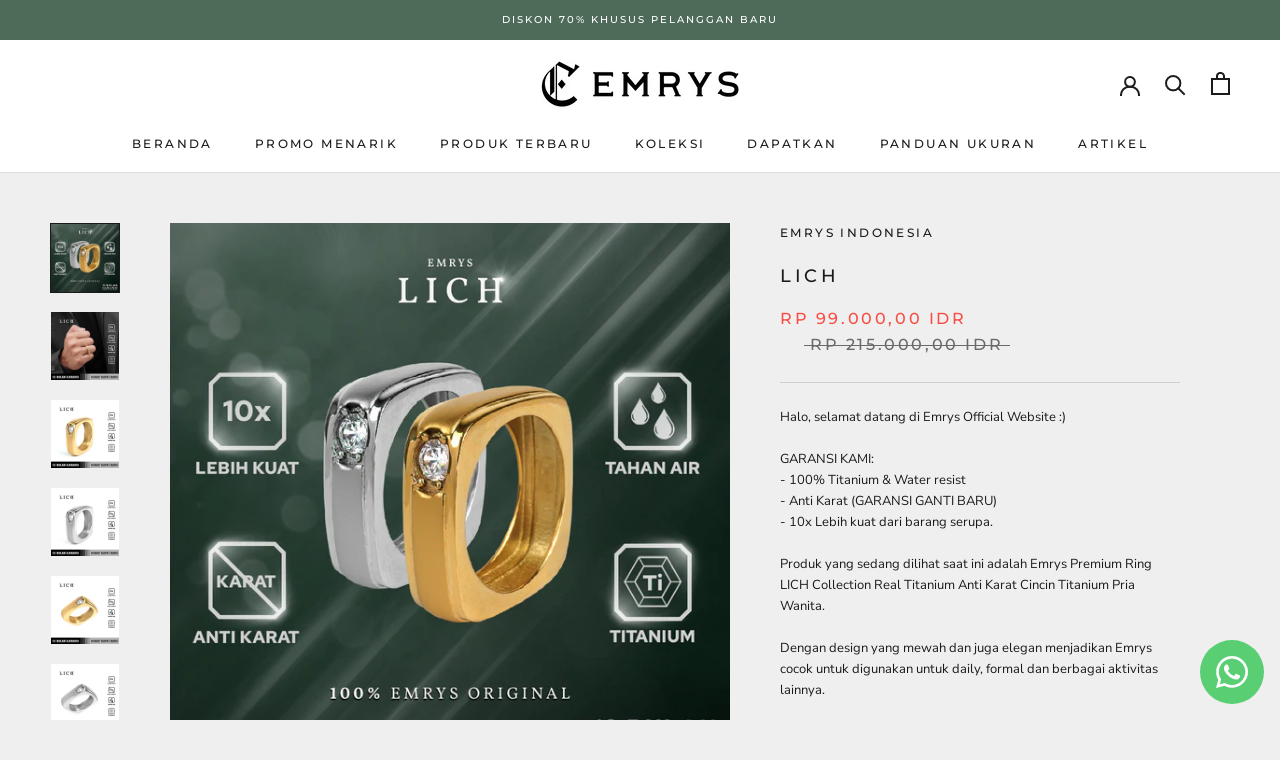

--- FILE ---
content_type: text/html; charset=utf-8
request_url: https://emrys.id/products/lich
body_size: 24651
content:
<!doctype html>

<html class="no-js" lang="en">
  <head>
    <meta name="google-site-verification" content="2XzLNTdXmEGwpKZ5o_Qp2rvJhhH0EEFRrwJVphdGFuk" />
  <!-- Google Tag Manager -->
<script>(function(w,d,s,l,i){w[l]=w[l]||[];w[l].push({'gtm.start':
new Date().getTime(),event:'gtm.js'});var f=d.getElementsByTagName(s)[0],
j=d.createElement(s),dl=l!='dataLayer'?'&l='+l:'';j.async=true;j.src=
'https://www.googletagmanager.com/gtm.js?id='+i+dl;f.parentNode.insertBefore(j,f);
})(window,document,'script','dataLayer','GTM-PMX74WW');</script>
<!-- End Google Tag Manager -->
    <meta charset="utf-8"> 
    <meta http-equiv="X-UA-Compatible" content="IE=edge,chrome=1">
    <meta name="viewport" content="width=device-width, initial-scale=1.0, height=device-height, minimum-scale=1.0, maximum-scale=1.0">
    <meta name="theme-color" content="">

    <title>
      Jual Cincin Titanium Asli LICH Model Terbaru &ndash; EMRYS INDONESIA
    </title><meta name="description" content="Dapatkan cincin titanium asli LICH dengan berbagai model untuk melengkapi outfitmu. Limited Edition ✓Anti Iritasi ✓ Garansi Karat ✓ Gratis Ongkir"><link rel="canonical" href="https://emrys.id/products/lich">

    <link rel="preconnect" href="https://blink.co.id" crossorigin>
    <link rel="stylesheet" href="https://blink.co.id/shopify/blink@2.0.0.css" /><link rel="shortcut icon" href="//emrys.id/cdn/shop/files/Emrys_Logo-02_96x.png?v=1675962850" type="image/png"><meta property="og:type" content="product">
  <meta property="og:title" content="LICH"><meta property="og:image" content="http://emrys.id/cdn/shop/products/LichCover.jpg?v=1681375369">
    <meta property="og:image:secure_url" content="https://emrys.id/cdn/shop/products/LichCover.jpg?v=1681375369">
    <meta property="og:image:width" content="1500">
    <meta property="og:image:height" content="1500"><meta property="product:price:amount" content="99.000,00">
  <meta property="product:price:currency" content="IDR"><meta property="og:description" content="Dapatkan cincin titanium asli LICH dengan berbagai model untuk melengkapi outfitmu. Limited Edition ✓Anti Iritasi ✓ Garansi Karat ✓ Gratis Ongkir"><meta property="og:url" content="https://emrys.id/products/lich">
<meta property="og:site_name" content="EMRYS INDONESIA"><meta name="twitter:card" content="summary"><meta name="twitter:title" content="LICH">
  <meta name="twitter:description" content="Halo, selamat datang di Emrys Official Website :)GARANSI KAMI:- 100% Titanium &amp;amp; Water resist- Anti Karat (GARANSI GANTI BARU)- 10x Lebih kuat dari barang serupa.Produk yang sedang dilihat saat ini adalah Emrys Premium Ring LICH Collection Real Titanium Anti Karat Cincin Titanium Pria Wanita.Dengan design yang mewah dan juga elegan menjadikan Emrys cocok untuk digunakan untuk daily, formal dan berbagai aktivitas lainnya.DETAILS :Harga : 215kMaterial : Full Titanium 100% SIZE CHART :• Size 7 : 5,6 – 5,7 cm• Size 8 : 5,9 – 6,0 cm• Size 9 : 6,2 – 6,4 cm• Size 10 : 6,6 – 6,8 cm - Size 6-10 ready untuk simple ring - Size 11,12 ready untuk varian eddith blue, eddith gold, Zild, Tesla Gen 2, Anchor, Eclipse, Milan, Origin, Berlin, Saturn, Egypt Square dan Simple RingHOW TO ORDER :1. Pilih varian warna2. Dapatkan ukuran">
  <meta name="twitter:image" content="https://emrys.id/cdn/shop/products/LichCover_600x600_crop_center.jpg?v=1681375369">
    <style>
  @font-face {
  font-family: Montserrat;
  font-weight: 500;
  font-style: normal;
  font-display: fallback;
  src: url("//emrys.id/cdn/fonts/montserrat/montserrat_n5.07ef3781d9c78c8b93c98419da7ad4fbeebb6635.woff2") format("woff2"),
       url("//emrys.id/cdn/fonts/montserrat/montserrat_n5.adf9b4bd8b0e4f55a0b203cdd84512667e0d5e4d.woff") format("woff");
}

  @font-face {
  font-family: "Nunito Sans";
  font-weight: 400;
  font-style: normal;
  font-display: fallback;
  src: url("//emrys.id/cdn/fonts/nunito_sans/nunitosans_n4.0276fe080df0ca4e6a22d9cb55aed3ed5ba6b1da.woff2") format("woff2"),
       url("//emrys.id/cdn/fonts/nunito_sans/nunitosans_n4.b4964bee2f5e7fd9c3826447e73afe2baad607b7.woff") format("woff");
}


  @font-face {
  font-family: "Nunito Sans";
  font-weight: 700;
  font-style: normal;
  font-display: fallback;
  src: url("//emrys.id/cdn/fonts/nunito_sans/nunitosans_n7.25d963ed46da26098ebeab731e90d8802d989fa5.woff2") format("woff2"),
       url("//emrys.id/cdn/fonts/nunito_sans/nunitosans_n7.d32e3219b3d2ec82285d3027bd673efc61a996c8.woff") format("woff");
}

  @font-face {
  font-family: "Nunito Sans";
  font-weight: 400;
  font-style: italic;
  font-display: fallback;
  src: url("//emrys.id/cdn/fonts/nunito_sans/nunitosans_i4.6e408730afac1484cf297c30b0e67c86d17fc586.woff2") format("woff2"),
       url("//emrys.id/cdn/fonts/nunito_sans/nunitosans_i4.c9b6dcbfa43622b39a5990002775a8381942ae38.woff") format("woff");
}

  @font-face {
  font-family: "Nunito Sans";
  font-weight: 700;
  font-style: italic;
  font-display: fallback;
  src: url("//emrys.id/cdn/fonts/nunito_sans/nunitosans_i7.8c1124729eec046a321e2424b2acf328c2c12139.woff2") format("woff2"),
       url("//emrys.id/cdn/fonts/nunito_sans/nunitosans_i7.af4cda04357273e0996d21184432bcb14651a64d.woff") format("woff");
}


  :root {
    --heading-font-family : Montserrat, sans-serif;
    --heading-font-weight : 500;
    --heading-font-style  : normal;

    --text-font-family : "Nunito Sans", sans-serif;
    --text-font-weight : 400;
    --text-font-style  : normal;

    --base-text-font-size   : 13px;
    --default-text-font-size: 14px;--background          : #efefef;
    --background-rgb      : 239, 239, 239;
    --light-background    : #ffffff;
    --light-background-rgb: 255, 255, 255;
    --heading-color       : #1c1b1b;
    --text-color          : #1c1b1b;
    --text-color-rgb      : 28, 27, 27;
    --text-color-light    : #6a6a6a;
    --text-color-light-rgb: 106, 106, 106;
    --link-color          : #6a6a6a;
    --link-color-rgb      : 106, 106, 106;
    --border-color        : #cfcfcf;
    --border-color-rgb    : 207, 207, 207;

    --button-background    : #1c1b1b;
    --button-background-rgb: 28, 27, 27;
    --button-text-color    : #ffffff;

    --header-background       : #ffffff;
    --header-heading-color    : #1c1b1b;
    --header-light-text-color : #6a6a6a;
    --header-border-color     : #dddddd;

    --footer-background    : #ffffff;
    --footer-text-color    : #6a6a6a;
    --footer-heading-color : #1c1b1b;
    --footer-border-color  : #e9e9e9;

    --navigation-background      : #1c1b1b;
    --navigation-background-rgb  : 28, 27, 27;
    --navigation-text-color      : #ffffff;
    --navigation-text-color-light: rgba(255, 255, 255, 0.5);
    --navigation-border-color    : rgba(255, 255, 255, 0.25);

    --newsletter-popup-background     : #1c1b1b;
    --newsletter-popup-text-color     : #ffffff;
    --newsletter-popup-text-color-rgb : 255, 255, 255;

    --secondary-elements-background       : #1c1b1b;
    --secondary-elements-background-rgb   : 28, 27, 27;
    --secondary-elements-text-color       : #ffffff;
    --secondary-elements-text-color-light : rgba(255, 255, 255, 0.5);
    --secondary-elements-border-color     : rgba(255, 255, 255, 0.25);

    --product-sale-price-color    : #f94c43;
    --product-sale-price-color-rgb: 249, 76, 67;
    --product-star-rating: #f6a429;

    /* Shopify related variables */
    --payment-terms-background-color: #efefef;

    /* Products */

    --horizontal-spacing-four-products-per-row: 60px;
        --horizontal-spacing-two-products-per-row : 60px;

    --vertical-spacing-four-products-per-row: 60px;
        --vertical-spacing-two-products-per-row : 75px;

    /* Animation */
    --drawer-transition-timing: cubic-bezier(0.645, 0.045, 0.355, 1);
    --header-base-height: 80px; /* We set a default for browsers that do not support CSS variables */

    /* Cursors */
    --cursor-zoom-in-svg    : url(//emrys.id/cdn/shop/t/8/assets/cursor-zoom-in.svg?v=170532930330058140181690555185);
    --cursor-zoom-in-2x-svg : url(//emrys.id/cdn/shop/t/8/assets/cursor-zoom-in-2x.svg?v=56685658183649387561690555185);
  }
</style>

<script>
  // IE11 does not have support for CSS variables, so we have to polyfill them
  if (!(((window || {}).CSS || {}).supports && window.CSS.supports('(--a: 0)'))) {
    const script = document.createElement('script');
    script.type = 'text/javascript';
    script.src = 'https://cdn.jsdelivr.net/npm/css-vars-ponyfill@2';
    script.onload = function() {
      cssVars({});
    };

    document.getElementsByTagName('head')[0].appendChild(script);
  }
</script>

    <script>window.performance && window.performance.mark && window.performance.mark('shopify.content_for_header.start');</script><meta id="shopify-digital-wallet" name="shopify-digital-wallet" content="/59658928335/digital_wallets/dialog">
<link rel="alternate" type="application/json+oembed" href="https://emrys.id/products/lich.oembed">
<script async="async" src="/checkouts/internal/preloads.js?locale=en-ID"></script>
<script id="shopify-features" type="application/json">{"accessToken":"173870997e6bb44d6099bf983c2c536a","betas":["rich-media-storefront-analytics"],"domain":"emrys.id","predictiveSearch":true,"shopId":59658928335,"locale":"en"}</script>
<script>var Shopify = Shopify || {};
Shopify.shop = "emrys-accesorries.myshopify.com";
Shopify.locale = "en";
Shopify.currency = {"active":"IDR","rate":"1.0"};
Shopify.country = "ID";
Shopify.theme = {"name":"Emrys x FLIK","id":128659390671,"schema_name":"Prestige","schema_version":"5.5.0","theme_store_id":null,"role":"main"};
Shopify.theme.handle = "null";
Shopify.theme.style = {"id":null,"handle":null};
Shopify.cdnHost = "emrys.id/cdn";
Shopify.routes = Shopify.routes || {};
Shopify.routes.root = "/";</script>
<script type="module">!function(o){(o.Shopify=o.Shopify||{}).modules=!0}(window);</script>
<script>!function(o){function n(){var o=[];function n(){o.push(Array.prototype.slice.apply(arguments))}return n.q=o,n}var t=o.Shopify=o.Shopify||{};t.loadFeatures=n(),t.autoloadFeatures=n()}(window);</script>
<script id="shop-js-analytics" type="application/json">{"pageType":"product"}</script>
<script defer="defer" async type="module" src="//emrys.id/cdn/shopifycloud/shop-js/modules/v2/client.init-shop-cart-sync_BT-GjEfc.en.esm.js"></script>
<script defer="defer" async type="module" src="//emrys.id/cdn/shopifycloud/shop-js/modules/v2/chunk.common_D58fp_Oc.esm.js"></script>
<script defer="defer" async type="module" src="//emrys.id/cdn/shopifycloud/shop-js/modules/v2/chunk.modal_xMitdFEc.esm.js"></script>
<script type="module">
  await import("//emrys.id/cdn/shopifycloud/shop-js/modules/v2/client.init-shop-cart-sync_BT-GjEfc.en.esm.js");
await import("//emrys.id/cdn/shopifycloud/shop-js/modules/v2/chunk.common_D58fp_Oc.esm.js");
await import("//emrys.id/cdn/shopifycloud/shop-js/modules/v2/chunk.modal_xMitdFEc.esm.js");

  window.Shopify.SignInWithShop?.initShopCartSync?.({"fedCMEnabled":true,"windoidEnabled":true});

</script>
<script>(function() {
  var isLoaded = false;
  function asyncLoad() {
    if (isLoaded) return;
    isLoaded = true;
    var urls = ["\/\/shopify.privy.com\/widget.js?shop=emrys-accesorries.myshopify.com"];
    for (var i = 0; i < urls.length; i++) {
      var s = document.createElement('script');
      s.type = 'text/javascript';
      s.async = true;
      s.src = urls[i];
      var x = document.getElementsByTagName('script')[0];
      x.parentNode.insertBefore(s, x);
    }
  };
  if(window.attachEvent) {
    window.attachEvent('onload', asyncLoad);
  } else {
    window.addEventListener('load', asyncLoad, false);
  }
})();</script>
<script id="__st">var __st={"a":59658928335,"offset":25200,"reqid":"1391e442-ae40-471a-b2d4-c85bdefda65e-1769346967","pageurl":"emrys.id\/products\/lich","u":"a4acde4c0b1e","p":"product","rtyp":"product","rid":7193661178063};</script>
<script>window.ShopifyPaypalV4VisibilityTracking = true;</script>
<script id="captcha-bootstrap">!function(){'use strict';const t='contact',e='account',n='new_comment',o=[[t,t],['blogs',n],['comments',n],[t,'customer']],c=[[e,'customer_login'],[e,'guest_login'],[e,'recover_customer_password'],[e,'create_customer']],r=t=>t.map((([t,e])=>`form[action*='/${t}']:not([data-nocaptcha='true']) input[name='form_type'][value='${e}']`)).join(','),a=t=>()=>t?[...document.querySelectorAll(t)].map((t=>t.form)):[];function s(){const t=[...o],e=r(t);return a(e)}const i='password',u='form_key',d=['recaptcha-v3-token','g-recaptcha-response','h-captcha-response',i],f=()=>{try{return window.sessionStorage}catch{return}},m='__shopify_v',_=t=>t.elements[u];function p(t,e,n=!1){try{const o=window.sessionStorage,c=JSON.parse(o.getItem(e)),{data:r}=function(t){const{data:e,action:n}=t;return t[m]||n?{data:e,action:n}:{data:t,action:n}}(c);for(const[e,n]of Object.entries(r))t.elements[e]&&(t.elements[e].value=n);n&&o.removeItem(e)}catch(o){console.error('form repopulation failed',{error:o})}}const l='form_type',E='cptcha';function T(t){t.dataset[E]=!0}const w=window,h=w.document,L='Shopify',v='ce_forms',y='captcha';let A=!1;((t,e)=>{const n=(g='f06e6c50-85a8-45c8-87d0-21a2b65856fe',I='https://cdn.shopify.com/shopifycloud/storefront-forms-hcaptcha/ce_storefront_forms_captcha_hcaptcha.v1.5.2.iife.js',D={infoText:'Protected by hCaptcha',privacyText:'Privacy',termsText:'Terms'},(t,e,n)=>{const o=w[L][v],c=o.bindForm;if(c)return c(t,g,e,D).then(n);var r;o.q.push([[t,g,e,D],n]),r=I,A||(h.body.append(Object.assign(h.createElement('script'),{id:'captcha-provider',async:!0,src:r})),A=!0)});var g,I,D;w[L]=w[L]||{},w[L][v]=w[L][v]||{},w[L][v].q=[],w[L][y]=w[L][y]||{},w[L][y].protect=function(t,e){n(t,void 0,e),T(t)},Object.freeze(w[L][y]),function(t,e,n,w,h,L){const[v,y,A,g]=function(t,e,n){const i=e?o:[],u=t?c:[],d=[...i,...u],f=r(d),m=r(i),_=r(d.filter((([t,e])=>n.includes(e))));return[a(f),a(m),a(_),s()]}(w,h,L),I=t=>{const e=t.target;return e instanceof HTMLFormElement?e:e&&e.form},D=t=>v().includes(t);t.addEventListener('submit',(t=>{const e=I(t);if(!e)return;const n=D(e)&&!e.dataset.hcaptchaBound&&!e.dataset.recaptchaBound,o=_(e),c=g().includes(e)&&(!o||!o.value);(n||c)&&t.preventDefault(),c&&!n&&(function(t){try{if(!f())return;!function(t){const e=f();if(!e)return;const n=_(t);if(!n)return;const o=n.value;o&&e.removeItem(o)}(t);const e=Array.from(Array(32),(()=>Math.random().toString(36)[2])).join('');!function(t,e){_(t)||t.append(Object.assign(document.createElement('input'),{type:'hidden',name:u})),t.elements[u].value=e}(t,e),function(t,e){const n=f();if(!n)return;const o=[...t.querySelectorAll(`input[type='${i}']`)].map((({name:t})=>t)),c=[...d,...o],r={};for(const[a,s]of new FormData(t).entries())c.includes(a)||(r[a]=s);n.setItem(e,JSON.stringify({[m]:1,action:t.action,data:r}))}(t,e)}catch(e){console.error('failed to persist form',e)}}(e),e.submit())}));const S=(t,e)=>{t&&!t.dataset[E]&&(n(t,e.some((e=>e===t))),T(t))};for(const o of['focusin','change'])t.addEventListener(o,(t=>{const e=I(t);D(e)&&S(e,y())}));const B=e.get('form_key'),M=e.get(l),P=B&&M;t.addEventListener('DOMContentLoaded',(()=>{const t=y();if(P)for(const e of t)e.elements[l].value===M&&p(e,B);[...new Set([...A(),...v().filter((t=>'true'===t.dataset.shopifyCaptcha))])].forEach((e=>S(e,t)))}))}(h,new URLSearchParams(w.location.search),n,t,e,['guest_login'])})(!0,!0)}();</script>
<script integrity="sha256-4kQ18oKyAcykRKYeNunJcIwy7WH5gtpwJnB7kiuLZ1E=" data-source-attribution="shopify.loadfeatures" defer="defer" src="//emrys.id/cdn/shopifycloud/storefront/assets/storefront/load_feature-a0a9edcb.js" crossorigin="anonymous"></script>
<script data-source-attribution="shopify.dynamic_checkout.dynamic.init">var Shopify=Shopify||{};Shopify.PaymentButton=Shopify.PaymentButton||{isStorefrontPortableWallets:!0,init:function(){window.Shopify.PaymentButton.init=function(){};var t=document.createElement("script");t.src="https://emrys.id/cdn/shopifycloud/portable-wallets/latest/portable-wallets.en.js",t.type="module",document.head.appendChild(t)}};
</script>
<script data-source-attribution="shopify.dynamic_checkout.buyer_consent">
  function portableWalletsHideBuyerConsent(e){var t=document.getElementById("shopify-buyer-consent"),n=document.getElementById("shopify-subscription-policy-button");t&&n&&(t.classList.add("hidden"),t.setAttribute("aria-hidden","true"),n.removeEventListener("click",e))}function portableWalletsShowBuyerConsent(e){var t=document.getElementById("shopify-buyer-consent"),n=document.getElementById("shopify-subscription-policy-button");t&&n&&(t.classList.remove("hidden"),t.removeAttribute("aria-hidden"),n.addEventListener("click",e))}window.Shopify?.PaymentButton&&(window.Shopify.PaymentButton.hideBuyerConsent=portableWalletsHideBuyerConsent,window.Shopify.PaymentButton.showBuyerConsent=portableWalletsShowBuyerConsent);
</script>
<script data-source-attribution="shopify.dynamic_checkout.cart.bootstrap">document.addEventListener("DOMContentLoaded",(function(){function t(){return document.querySelector("shopify-accelerated-checkout-cart, shopify-accelerated-checkout")}if(t())Shopify.PaymentButton.init();else{new MutationObserver((function(e,n){t()&&(Shopify.PaymentButton.init(),n.disconnect())})).observe(document.body,{childList:!0,subtree:!0})}}));
</script>

<script>window.performance && window.performance.mark && window.performance.mark('shopify.content_for_header.end');</script>

    <link rel="stylesheet" href="//emrys.id/cdn/shop/t/8/assets/theme.css?v=119546620145293732531690555176">

    <script>// This allows to expose several variables to the global scope, to be used in scripts
      window.theme = {
        pageType: "product",
        moneyFormat: "Rp {{amount_with_comma_separator}}",
        moneyWithCurrencyFormat: "Rp {{amount_with_comma_separator}} IDR",
        currencyCodeEnabled: true,
        productImageSize: "natural",
        searchMode: "product,article",
        showPageTransition: false,
        showElementStaggering: true,
        showImageZooming: true
      };

      window.routes = {
        rootUrl: "\/",
        rootUrlWithoutSlash: '',
        cartUrl: "\/cart",
        cartAddUrl: "\/cart\/add",
        cartChangeUrl: "\/cart\/change",
        searchUrl: "\/search",
        productRecommendationsUrl: "\/recommendations\/products"
      };

      window.languages = {
        cartAddNote: "Add Order Note",
        cartEditNote: "Edit Order Note",
        productImageLoadingError: "This image could not be loaded. Please try to reload the page.",
        productFormAddToCart: "Add to cart",
        productFormUnavailable: "Unavailable",
        productFormSoldOut: "Sold Out",
        shippingEstimatorOneResult: "1 option available:",
        shippingEstimatorMoreResults: "{{count}} options available:",
        shippingEstimatorNoResults: "No shipping could be found"
      };

      window.lazySizesConfig = {
        loadHidden: false,
        hFac: 0.5,
        expFactor: 2,
        ricTimeout: 150,
        lazyClass: 'Image--lazyLoad',
        loadingClass: 'Image--lazyLoading',
        loadedClass: 'Image--lazyLoaded'
      };

      document.documentElement.className = document.documentElement.className.replace('no-js', 'js');
      document.documentElement.style.setProperty('--window-height', window.innerHeight + 'px');

      // We do a quick detection of some features (we could use Modernizr but for so little...)
      (function() {
        document.documentElement.className += ((window.CSS && window.CSS.supports('(position: sticky) or (position: -webkit-sticky)')) ? ' supports-sticky' : ' no-supports-sticky');
        document.documentElement.className += (window.matchMedia('(-moz-touch-enabled: 1), (hover: none)')).matches ? ' no-supports-hover' : ' supports-hover';
      }());

      
    </script>

    <script src="//emrys.id/cdn/shop/t/8/assets/lazysizes.min.js?v=174358363404432586981690555177" async></script><script src="//emrys.id/cdn/shop/t/8/assets/libs.min.js?v=26178543184394469741690555181" defer></script>
    <script src="//emrys.id/cdn/shop/t/8/assets/theme.js?v=53918330334720257651694278249" defer></script>
    <script src="//emrys.id/cdn/shop/t/8/assets/custom.js?v=183944157590872491501690555176" defer></script>

    <script>
      (function () {
        window.onpageshow = function() {
          if (window.theme.showPageTransition) {
            var pageTransition = document.querySelector('.PageTransition');

            if (pageTransition) {
              pageTransition.style.visibility = 'visible';
              pageTransition.style.opacity = '0';
            }
          }

          // When the page is loaded from the cache, we have to reload the cart content
          document.documentElement.dispatchEvent(new CustomEvent('cart:refresh', {
            bubbles: true
          }));
        };
      })();
    </script>

    
  <script type="application/ld+json">
  {
    "@context": "http://schema.org",
    "@type": "Product",
    "offers": [{
          "@type": "Offer",
          "name": "Silver \/ 7",
          "availability":"https://schema.org/InStock",
          "price": 99000.0,
          "priceCurrency": "IDR",
          "priceValidUntil": "2026-02-04","sku": "EMCNLIC-S7","url": "/products/lich?variant=42794683662543"
        },
{
          "@type": "Offer",
          "name": "Silver \/ 8",
          "availability":"https://schema.org/InStock",
          "price": 99000.0,
          "priceCurrency": "IDR",
          "priceValidUntil": "2026-02-04","sku": "EMCNLIC-S8","url": "/products/lich?variant=42794683695311"
        },
{
          "@type": "Offer",
          "name": "Silver \/ 9",
          "availability":"https://schema.org/InStock",
          "price": 99000.0,
          "priceCurrency": "IDR",
          "priceValidUntil": "2026-02-04","sku": "EMCNLIC-S9","url": "/products/lich?variant=42794683728079"
        },
{
          "@type": "Offer",
          "name": "Silver \/ 10",
          "availability":"https://schema.org/InStock",
          "price": 99000.0,
          "priceCurrency": "IDR",
          "priceValidUntil": "2026-02-04","sku": "EMCNLIC-S10","url": "/products/lich?variant=42794683760847"
        },
{
          "@type": "Offer",
          "name": "Gold \/ 7",
          "availability":"https://schema.org/InStock",
          "price": 99000.0,
          "priceCurrency": "IDR",
          "priceValidUntil": "2026-02-04","sku": "EMCNLIC-G7","url": "/products/lich?variant=42794683793615"
        },
{
          "@type": "Offer",
          "name": "Gold \/ 8",
          "availability":"https://schema.org/InStock",
          "price": 99000.0,
          "priceCurrency": "IDR",
          "priceValidUntil": "2026-02-04","sku": "EMCNLIC-G8","url": "/products/lich?variant=42794683826383"
        },
{
          "@type": "Offer",
          "name": "Gold \/ 9",
          "availability":"https://schema.org/InStock",
          "price": 99000.0,
          "priceCurrency": "IDR",
          "priceValidUntil": "2026-02-04","sku": "EMCNLIC-G9","url": "/products/lich?variant=42794683859151"
        },
{
          "@type": "Offer",
          "name": "Gold \/ 10",
          "availability":"https://schema.org/InStock",
          "price": 99000.0,
          "priceCurrency": "IDR",
          "priceValidUntil": "2026-02-04","sku": "EMCNLIC-G10","url": "/products/lich?variant=42794683891919"
        }
],
    "brand": {
      "name": "EMRYS INDONESIA"
    },
    "name": "LICH",
    "description": "Halo, selamat datang di Emrys Official Website :)GARANSI KAMI:- 100% Titanium \u0026amp; Water resist- Anti Karat (GARANSI GANTI BARU)- 10x Lebih kuat dari barang serupa.Produk yang sedang dilihat saat ini adalah Emrys Premium Ring LICH Collection Real Titanium Anti Karat Cincin Titanium Pria Wanita.Dengan design yang mewah dan juga elegan menjadikan Emrys cocok untuk digunakan untuk daily, formal dan berbagai aktivitas lainnya.DETAILS :Harga : 215kMaterial : Full Titanium 100%\nSIZE CHART :• Size 7 : 5,6 – 5,7 cm• Size 8 : 5,9 – 6,0 cm• Size 9 : 6,2 – 6,4 cm• Size 10 : 6,6 – 6,8 cm\n- Size 6-10 ready untuk simple ring - Size 11,12 ready untuk varian eddith blue, eddith gold, Zild, Tesla Gen 2, Anchor, Eclipse, Milan, Origin, Berlin, Saturn, Egypt Square dan Simple RingHOW TO ORDER :1. Pilih varian warna2. Dapatkan ukuran yang pas (cek panduan ukuran)3. Cantumkan size dan warna di catatan order✅ Semua produk Emrys dipastikan menggunakan material berkualitas dan terbaik di kelasnya, sehingga kami memberikan JAMINAN GARANSI karat ganti baru.",
    "category": "Aksesoris Fashion\/Cincin",
    "url": "/products/lich",
    "sku": "EMCNLIC-S7",
    "image": {
      "@type": "ImageObject",
      "url": "https://emrys.id/cdn/shop/products/LichCover_1024x.jpg?v=1681375369",
      "image": "https://emrys.id/cdn/shop/products/LichCover_1024x.jpg?v=1681375369",
      "name": "LICH",
      "width": "1024",
      "height": "1024"
    }
  }
  </script>



  <script type="application/ld+json">
  {
    "@context": "http://schema.org",
    "@type": "BreadcrumbList",
  "itemListElement": [{
      "@type": "ListItem",
      "position": 1,
      "name": "Home",
      "item": "https://emrys.id"
    },{
          "@type": "ListItem",
          "position": 2,
          "name": "LICH",
          "item": "https://emrys.id/products/lich"
        }]
  }
  </script>


    <script>
  var FlikEnv = {
      SERVER_URL: "https://wh.flik.co.id",                   // Update this value
      CHECKOUT_SUCCESS : "/pages/thank-you",              // Don't change this value
      STORE_HANDLE: "emrys-accesorries.myshopify.com",   // Don't change this value
      STORE_BASE_URL: "https:\/\/emrys.id",       // Don't change this value
      STORE_NAME: "EMRYS INDONESIA",
      AMPLITUDE_KEY: "9d8639566a17fc8c1fa95733ee56118e", // Update this value according to the environment
  };
  FlikEnv.STORE_HANDLE = FlikEnv.STORE_HANDLE.replace(".myshopify.com", ""); // Don't change this value
</script>

    <script src="https://cdn.flik.co.id/shopify/flik-cart.js" defer="defer"></script>
    <link rel="stylesheet" type="text/css" href="https://cdn.flik.co.id/shopify/flik.css" />
  
    
<style>
  .fliK-block-custom-product .flik-checkout {
    font-size: 14px;
    background-color: #000000;
    border-color: #000000;
  }
  .fliK-block-custom-cart .flik-checkout {
    font-size: 16px;
    background-color: #000000;
    border-color: #000000;
  }
</style>


    <style>
      .flik-checkout span {
        font-size: 12px;
        letter-spacing: .2em;
      }
      .flik-cart-page .flik-checkout {
        padding: 14px 28px;
      }
    </style>
  <!-- BEGIN app block: shopify://apps/whatsapp-button/blocks/app-embed-block/96d80a63-e860-4262-a001-8b82ac4d00e6 --><script>
    (function() {
        function asyncLoad() {
            var url = 'https://whatsapp-button.eazeapps.io/api/buttonInstallation/scriptTag?shopId=58230&v=1764388998';
            var s = document.createElement('script');
            s.type = 'text/javascript';
            s.async = true;
            s.src = url;
            var x = document.getElementsByTagName('script')[0];
            x.parentNode.insertBefore(s, x);
        };
        if(window.attachEvent) {
            window.attachEvent('onload', asyncLoad);
        } else {
            window.addEventListener('load', asyncLoad, false);
        }
    })();
</script>

<!-- END app block --><link href="https://monorail-edge.shopifysvc.com" rel="dns-prefetch">
<script>(function(){if ("sendBeacon" in navigator && "performance" in window) {try {var session_token_from_headers = performance.getEntriesByType('navigation')[0].serverTiming.find(x => x.name == '_s').description;} catch {var session_token_from_headers = undefined;}var session_cookie_matches = document.cookie.match(/_shopify_s=([^;]*)/);var session_token_from_cookie = session_cookie_matches && session_cookie_matches.length === 2 ? session_cookie_matches[1] : "";var session_token = session_token_from_headers || session_token_from_cookie || "";function handle_abandonment_event(e) {var entries = performance.getEntries().filter(function(entry) {return /monorail-edge.shopifysvc.com/.test(entry.name);});if (!window.abandonment_tracked && entries.length === 0) {window.abandonment_tracked = true;var currentMs = Date.now();var navigation_start = performance.timing.navigationStart;var payload = {shop_id: 59658928335,url: window.location.href,navigation_start,duration: currentMs - navigation_start,session_token,page_type: "product"};window.navigator.sendBeacon("https://monorail-edge.shopifysvc.com/v1/produce", JSON.stringify({schema_id: "online_store_buyer_site_abandonment/1.1",payload: payload,metadata: {event_created_at_ms: currentMs,event_sent_at_ms: currentMs}}));}}window.addEventListener('pagehide', handle_abandonment_event);}}());</script>
<script id="web-pixels-manager-setup">(function e(e,d,r,n,o){if(void 0===o&&(o={}),!Boolean(null===(a=null===(i=window.Shopify)||void 0===i?void 0:i.analytics)||void 0===a?void 0:a.replayQueue)){var i,a;window.Shopify=window.Shopify||{};var t=window.Shopify;t.analytics=t.analytics||{};var s=t.analytics;s.replayQueue=[],s.publish=function(e,d,r){return s.replayQueue.push([e,d,r]),!0};try{self.performance.mark("wpm:start")}catch(e){}var l=function(){var e={modern:/Edge?\/(1{2}[4-9]|1[2-9]\d|[2-9]\d{2}|\d{4,})\.\d+(\.\d+|)|Firefox\/(1{2}[4-9]|1[2-9]\d|[2-9]\d{2}|\d{4,})\.\d+(\.\d+|)|Chrom(ium|e)\/(9{2}|\d{3,})\.\d+(\.\d+|)|(Maci|X1{2}).+ Version\/(15\.\d+|(1[6-9]|[2-9]\d|\d{3,})\.\d+)([,.]\d+|)( \(\w+\)|)( Mobile\/\w+|) Safari\/|Chrome.+OPR\/(9{2}|\d{3,})\.\d+\.\d+|(CPU[ +]OS|iPhone[ +]OS|CPU[ +]iPhone|CPU IPhone OS|CPU iPad OS)[ +]+(15[._]\d+|(1[6-9]|[2-9]\d|\d{3,})[._]\d+)([._]\d+|)|Android:?[ /-](13[3-9]|1[4-9]\d|[2-9]\d{2}|\d{4,})(\.\d+|)(\.\d+|)|Android.+Firefox\/(13[5-9]|1[4-9]\d|[2-9]\d{2}|\d{4,})\.\d+(\.\d+|)|Android.+Chrom(ium|e)\/(13[3-9]|1[4-9]\d|[2-9]\d{2}|\d{4,})\.\d+(\.\d+|)|SamsungBrowser\/([2-9]\d|\d{3,})\.\d+/,legacy:/Edge?\/(1[6-9]|[2-9]\d|\d{3,})\.\d+(\.\d+|)|Firefox\/(5[4-9]|[6-9]\d|\d{3,})\.\d+(\.\d+|)|Chrom(ium|e)\/(5[1-9]|[6-9]\d|\d{3,})\.\d+(\.\d+|)([\d.]+$|.*Safari\/(?![\d.]+ Edge\/[\d.]+$))|(Maci|X1{2}).+ Version\/(10\.\d+|(1[1-9]|[2-9]\d|\d{3,})\.\d+)([,.]\d+|)( \(\w+\)|)( Mobile\/\w+|) Safari\/|Chrome.+OPR\/(3[89]|[4-9]\d|\d{3,})\.\d+\.\d+|(CPU[ +]OS|iPhone[ +]OS|CPU[ +]iPhone|CPU IPhone OS|CPU iPad OS)[ +]+(10[._]\d+|(1[1-9]|[2-9]\d|\d{3,})[._]\d+)([._]\d+|)|Android:?[ /-](13[3-9]|1[4-9]\d|[2-9]\d{2}|\d{4,})(\.\d+|)(\.\d+|)|Mobile Safari.+OPR\/([89]\d|\d{3,})\.\d+\.\d+|Android.+Firefox\/(13[5-9]|1[4-9]\d|[2-9]\d{2}|\d{4,})\.\d+(\.\d+|)|Android.+Chrom(ium|e)\/(13[3-9]|1[4-9]\d|[2-9]\d{2}|\d{4,})\.\d+(\.\d+|)|Android.+(UC? ?Browser|UCWEB|U3)[ /]?(15\.([5-9]|\d{2,})|(1[6-9]|[2-9]\d|\d{3,})\.\d+)\.\d+|SamsungBrowser\/(5\.\d+|([6-9]|\d{2,})\.\d+)|Android.+MQ{2}Browser\/(14(\.(9|\d{2,})|)|(1[5-9]|[2-9]\d|\d{3,})(\.\d+|))(\.\d+|)|K[Aa][Ii]OS\/(3\.\d+|([4-9]|\d{2,})\.\d+)(\.\d+|)/},d=e.modern,r=e.legacy,n=navigator.userAgent;return n.match(d)?"modern":n.match(r)?"legacy":"unknown"}(),u="modern"===l?"modern":"legacy",c=(null!=n?n:{modern:"",legacy:""})[u],f=function(e){return[e.baseUrl,"/wpm","/b",e.hashVersion,"modern"===e.buildTarget?"m":"l",".js"].join("")}({baseUrl:d,hashVersion:r,buildTarget:u}),m=function(e){var d=e.version,r=e.bundleTarget,n=e.surface,o=e.pageUrl,i=e.monorailEndpoint;return{emit:function(e){var a=e.status,t=e.errorMsg,s=(new Date).getTime(),l=JSON.stringify({metadata:{event_sent_at_ms:s},events:[{schema_id:"web_pixels_manager_load/3.1",payload:{version:d,bundle_target:r,page_url:o,status:a,surface:n,error_msg:t},metadata:{event_created_at_ms:s}}]});if(!i)return console&&console.warn&&console.warn("[Web Pixels Manager] No Monorail endpoint provided, skipping logging."),!1;try{return self.navigator.sendBeacon.bind(self.navigator)(i,l)}catch(e){}var u=new XMLHttpRequest;try{return u.open("POST",i,!0),u.setRequestHeader("Content-Type","text/plain"),u.send(l),!0}catch(e){return console&&console.warn&&console.warn("[Web Pixels Manager] Got an unhandled error while logging to Monorail."),!1}}}}({version:r,bundleTarget:l,surface:e.surface,pageUrl:self.location.href,monorailEndpoint:e.monorailEndpoint});try{o.browserTarget=l,function(e){var d=e.src,r=e.async,n=void 0===r||r,o=e.onload,i=e.onerror,a=e.sri,t=e.scriptDataAttributes,s=void 0===t?{}:t,l=document.createElement("script"),u=document.querySelector("head"),c=document.querySelector("body");if(l.async=n,l.src=d,a&&(l.integrity=a,l.crossOrigin="anonymous"),s)for(var f in s)if(Object.prototype.hasOwnProperty.call(s,f))try{l.dataset[f]=s[f]}catch(e){}if(o&&l.addEventListener("load",o),i&&l.addEventListener("error",i),u)u.appendChild(l);else{if(!c)throw new Error("Did not find a head or body element to append the script");c.appendChild(l)}}({src:f,async:!0,onload:function(){if(!function(){var e,d;return Boolean(null===(d=null===(e=window.Shopify)||void 0===e?void 0:e.analytics)||void 0===d?void 0:d.initialized)}()){var d=window.webPixelsManager.init(e)||void 0;if(d){var r=window.Shopify.analytics;r.replayQueue.forEach((function(e){var r=e[0],n=e[1],o=e[2];d.publishCustomEvent(r,n,o)})),r.replayQueue=[],r.publish=d.publishCustomEvent,r.visitor=d.visitor,r.initialized=!0}}},onerror:function(){return m.emit({status:"failed",errorMsg:"".concat(f," has failed to load")})},sri:function(e){var d=/^sha384-[A-Za-z0-9+/=]+$/;return"string"==typeof e&&d.test(e)}(c)?c:"",scriptDataAttributes:o}),m.emit({status:"loading"})}catch(e){m.emit({status:"failed",errorMsg:(null==e?void 0:e.message)||"Unknown error"})}}})({shopId: 59658928335,storefrontBaseUrl: "https://emrys.id",extensionsBaseUrl: "https://extensions.shopifycdn.com/cdn/shopifycloud/web-pixels-manager",monorailEndpoint: "https://monorail-edge.shopifysvc.com/unstable/produce_batch",surface: "storefront-renderer",enabledBetaFlags: ["2dca8a86"],webPixelsConfigList: [{"id":"97419471","configuration":"{\"pixel_id\":\"472644357043101\",\"pixel_type\":\"facebook_pixel\",\"metaapp_system_user_token\":\"-\"}","eventPayloadVersion":"v1","runtimeContext":"OPEN","scriptVersion":"ca16bc87fe92b6042fbaa3acc2fbdaa6","type":"APP","apiClientId":2329312,"privacyPurposes":["ANALYTICS","MARKETING","SALE_OF_DATA"],"dataSharingAdjustments":{"protectedCustomerApprovalScopes":["read_customer_address","read_customer_email","read_customer_name","read_customer_personal_data","read_customer_phone"]}},{"id":"shopify-app-pixel","configuration":"{}","eventPayloadVersion":"v1","runtimeContext":"STRICT","scriptVersion":"0450","apiClientId":"shopify-pixel","type":"APP","privacyPurposes":["ANALYTICS","MARKETING"]},{"id":"shopify-custom-pixel","eventPayloadVersion":"v1","runtimeContext":"LAX","scriptVersion":"0450","apiClientId":"shopify-pixel","type":"CUSTOM","privacyPurposes":["ANALYTICS","MARKETING"]}],isMerchantRequest: false,initData: {"shop":{"name":"EMRYS INDONESIA","paymentSettings":{"currencyCode":"IDR"},"myshopifyDomain":"emrys-accesorries.myshopify.com","countryCode":"ID","storefrontUrl":"https:\/\/emrys.id"},"customer":null,"cart":null,"checkout":null,"productVariants":[{"price":{"amount":99000.0,"currencyCode":"IDR"},"product":{"title":"LICH","vendor":"EMRYS INDONESIA","id":"7193661178063","untranslatedTitle":"LICH","url":"\/products\/lich","type":"Aksesoris Fashion\/Cincin"},"id":"42794683662543","image":{"src":"\/\/emrys.id\/cdn\/shop\/products\/LichB.jpg?v=1681375370"},"sku":"EMCNLIC-S7","title":"Silver \/ 7","untranslatedTitle":"Silver \/ 7"},{"price":{"amount":99000.0,"currencyCode":"IDR"},"product":{"title":"LICH","vendor":"EMRYS INDONESIA","id":"7193661178063","untranslatedTitle":"LICH","url":"\/products\/lich","type":"Aksesoris Fashion\/Cincin"},"id":"42794683695311","image":{"src":"\/\/emrys.id\/cdn\/shop\/products\/LichB.jpg?v=1681375370"},"sku":"EMCNLIC-S8","title":"Silver \/ 8","untranslatedTitle":"Silver \/ 8"},{"price":{"amount":99000.0,"currencyCode":"IDR"},"product":{"title":"LICH","vendor":"EMRYS INDONESIA","id":"7193661178063","untranslatedTitle":"LICH","url":"\/products\/lich","type":"Aksesoris Fashion\/Cincin"},"id":"42794683728079","image":{"src":"\/\/emrys.id\/cdn\/shop\/products\/LichB.jpg?v=1681375370"},"sku":"EMCNLIC-S9","title":"Silver \/ 9","untranslatedTitle":"Silver \/ 9"},{"price":{"amount":99000.0,"currencyCode":"IDR"},"product":{"title":"LICH","vendor":"EMRYS INDONESIA","id":"7193661178063","untranslatedTitle":"LICH","url":"\/products\/lich","type":"Aksesoris Fashion\/Cincin"},"id":"42794683760847","image":{"src":"\/\/emrys.id\/cdn\/shop\/products\/LichB.jpg?v=1681375370"},"sku":"EMCNLIC-S10","title":"Silver \/ 10","untranslatedTitle":"Silver \/ 10"},{"price":{"amount":99000.0,"currencyCode":"IDR"},"product":{"title":"LICH","vendor":"EMRYS INDONESIA","id":"7193661178063","untranslatedTitle":"LICH","url":"\/products\/lich","type":"Aksesoris Fashion\/Cincin"},"id":"42794683793615","image":{"src":"\/\/emrys.id\/cdn\/shop\/products\/LichA.jpg?v=1681375369"},"sku":"EMCNLIC-G7","title":"Gold \/ 7","untranslatedTitle":"Gold \/ 7"},{"price":{"amount":99000.0,"currencyCode":"IDR"},"product":{"title":"LICH","vendor":"EMRYS INDONESIA","id":"7193661178063","untranslatedTitle":"LICH","url":"\/products\/lich","type":"Aksesoris Fashion\/Cincin"},"id":"42794683826383","image":{"src":"\/\/emrys.id\/cdn\/shop\/products\/LichA.jpg?v=1681375369"},"sku":"EMCNLIC-G8","title":"Gold \/ 8","untranslatedTitle":"Gold \/ 8"},{"price":{"amount":99000.0,"currencyCode":"IDR"},"product":{"title":"LICH","vendor":"EMRYS INDONESIA","id":"7193661178063","untranslatedTitle":"LICH","url":"\/products\/lich","type":"Aksesoris Fashion\/Cincin"},"id":"42794683859151","image":{"src":"\/\/emrys.id\/cdn\/shop\/products\/LichA.jpg?v=1681375369"},"sku":"EMCNLIC-G9","title":"Gold \/ 9","untranslatedTitle":"Gold \/ 9"},{"price":{"amount":99000.0,"currencyCode":"IDR"},"product":{"title":"LICH","vendor":"EMRYS INDONESIA","id":"7193661178063","untranslatedTitle":"LICH","url":"\/products\/lich","type":"Aksesoris Fashion\/Cincin"},"id":"42794683891919","image":{"src":"\/\/emrys.id\/cdn\/shop\/products\/LichA.jpg?v=1681375369"},"sku":"EMCNLIC-G10","title":"Gold \/ 10","untranslatedTitle":"Gold \/ 10"}],"purchasingCompany":null},},"https://emrys.id/cdn","fcfee988w5aeb613cpc8e4bc33m6693e112",{"modern":"","legacy":""},{"shopId":"59658928335","storefrontBaseUrl":"https:\/\/emrys.id","extensionBaseUrl":"https:\/\/extensions.shopifycdn.com\/cdn\/shopifycloud\/web-pixels-manager","surface":"storefront-renderer","enabledBetaFlags":"[\"2dca8a86\"]","isMerchantRequest":"false","hashVersion":"fcfee988w5aeb613cpc8e4bc33m6693e112","publish":"custom","events":"[[\"page_viewed\",{}],[\"product_viewed\",{\"productVariant\":{\"price\":{\"amount\":99000.0,\"currencyCode\":\"IDR\"},\"product\":{\"title\":\"LICH\",\"vendor\":\"EMRYS INDONESIA\",\"id\":\"7193661178063\",\"untranslatedTitle\":\"LICH\",\"url\":\"\/products\/lich\",\"type\":\"Aksesoris Fashion\/Cincin\"},\"id\":\"42794683662543\",\"image\":{\"src\":\"\/\/emrys.id\/cdn\/shop\/products\/LichB.jpg?v=1681375370\"},\"sku\":\"EMCNLIC-S7\",\"title\":\"Silver \/ 7\",\"untranslatedTitle\":\"Silver \/ 7\"}}]]"});</script><script>
  window.ShopifyAnalytics = window.ShopifyAnalytics || {};
  window.ShopifyAnalytics.meta = window.ShopifyAnalytics.meta || {};
  window.ShopifyAnalytics.meta.currency = 'IDR';
  var meta = {"product":{"id":7193661178063,"gid":"gid:\/\/shopify\/Product\/7193661178063","vendor":"EMRYS INDONESIA","type":"Aksesoris Fashion\/Cincin","handle":"lich","variants":[{"id":42794683662543,"price":9900000,"name":"LICH - Silver \/ 7","public_title":"Silver \/ 7","sku":"EMCNLIC-S7"},{"id":42794683695311,"price":9900000,"name":"LICH - Silver \/ 8","public_title":"Silver \/ 8","sku":"EMCNLIC-S8"},{"id":42794683728079,"price":9900000,"name":"LICH - Silver \/ 9","public_title":"Silver \/ 9","sku":"EMCNLIC-S9"},{"id":42794683760847,"price":9900000,"name":"LICH - Silver \/ 10","public_title":"Silver \/ 10","sku":"EMCNLIC-S10"},{"id":42794683793615,"price":9900000,"name":"LICH - Gold \/ 7","public_title":"Gold \/ 7","sku":"EMCNLIC-G7"},{"id":42794683826383,"price":9900000,"name":"LICH - Gold \/ 8","public_title":"Gold \/ 8","sku":"EMCNLIC-G8"},{"id":42794683859151,"price":9900000,"name":"LICH - Gold \/ 9","public_title":"Gold \/ 9","sku":"EMCNLIC-G9"},{"id":42794683891919,"price":9900000,"name":"LICH - Gold \/ 10","public_title":"Gold \/ 10","sku":"EMCNLIC-G10"}],"remote":false},"page":{"pageType":"product","resourceType":"product","resourceId":7193661178063,"requestId":"1391e442-ae40-471a-b2d4-c85bdefda65e-1769346967"}};
  for (var attr in meta) {
    window.ShopifyAnalytics.meta[attr] = meta[attr];
  }
</script>
<script class="analytics">
  (function () {
    var customDocumentWrite = function(content) {
      var jquery = null;

      if (window.jQuery) {
        jquery = window.jQuery;
      } else if (window.Checkout && window.Checkout.$) {
        jquery = window.Checkout.$;
      }

      if (jquery) {
        jquery('body').append(content);
      }
    };

    var hasLoggedConversion = function(token) {
      if (token) {
        return document.cookie.indexOf('loggedConversion=' + token) !== -1;
      }
      return false;
    }

    var setCookieIfConversion = function(token) {
      if (token) {
        var twoMonthsFromNow = new Date(Date.now());
        twoMonthsFromNow.setMonth(twoMonthsFromNow.getMonth() + 2);

        document.cookie = 'loggedConversion=' + token + '; expires=' + twoMonthsFromNow;
      }
    }

    var trekkie = window.ShopifyAnalytics.lib = window.trekkie = window.trekkie || [];
    if (trekkie.integrations) {
      return;
    }
    trekkie.methods = [
      'identify',
      'page',
      'ready',
      'track',
      'trackForm',
      'trackLink'
    ];
    trekkie.factory = function(method) {
      return function() {
        var args = Array.prototype.slice.call(arguments);
        args.unshift(method);
        trekkie.push(args);
        return trekkie;
      };
    };
    for (var i = 0; i < trekkie.methods.length; i++) {
      var key = trekkie.methods[i];
      trekkie[key] = trekkie.factory(key);
    }
    trekkie.load = function(config) {
      trekkie.config = config || {};
      trekkie.config.initialDocumentCookie = document.cookie;
      var first = document.getElementsByTagName('script')[0];
      var script = document.createElement('script');
      script.type = 'text/javascript';
      script.onerror = function(e) {
        var scriptFallback = document.createElement('script');
        scriptFallback.type = 'text/javascript';
        scriptFallback.onerror = function(error) {
                var Monorail = {
      produce: function produce(monorailDomain, schemaId, payload) {
        var currentMs = new Date().getTime();
        var event = {
          schema_id: schemaId,
          payload: payload,
          metadata: {
            event_created_at_ms: currentMs,
            event_sent_at_ms: currentMs
          }
        };
        return Monorail.sendRequest("https://" + monorailDomain + "/v1/produce", JSON.stringify(event));
      },
      sendRequest: function sendRequest(endpointUrl, payload) {
        // Try the sendBeacon API
        if (window && window.navigator && typeof window.navigator.sendBeacon === 'function' && typeof window.Blob === 'function' && !Monorail.isIos12()) {
          var blobData = new window.Blob([payload], {
            type: 'text/plain'
          });

          if (window.navigator.sendBeacon(endpointUrl, blobData)) {
            return true;
          } // sendBeacon was not successful

        } // XHR beacon

        var xhr = new XMLHttpRequest();

        try {
          xhr.open('POST', endpointUrl);
          xhr.setRequestHeader('Content-Type', 'text/plain');
          xhr.send(payload);
        } catch (e) {
          console.log(e);
        }

        return false;
      },
      isIos12: function isIos12() {
        return window.navigator.userAgent.lastIndexOf('iPhone; CPU iPhone OS 12_') !== -1 || window.navigator.userAgent.lastIndexOf('iPad; CPU OS 12_') !== -1;
      }
    };
    Monorail.produce('monorail-edge.shopifysvc.com',
      'trekkie_storefront_load_errors/1.1',
      {shop_id: 59658928335,
      theme_id: 128659390671,
      app_name: "storefront",
      context_url: window.location.href,
      source_url: "//emrys.id/cdn/s/trekkie.storefront.8d95595f799fbf7e1d32231b9a28fd43b70c67d3.min.js"});

        };
        scriptFallback.async = true;
        scriptFallback.src = '//emrys.id/cdn/s/trekkie.storefront.8d95595f799fbf7e1d32231b9a28fd43b70c67d3.min.js';
        first.parentNode.insertBefore(scriptFallback, first);
      };
      script.async = true;
      script.src = '//emrys.id/cdn/s/trekkie.storefront.8d95595f799fbf7e1d32231b9a28fd43b70c67d3.min.js';
      first.parentNode.insertBefore(script, first);
    };
    trekkie.load(
      {"Trekkie":{"appName":"storefront","development":false,"defaultAttributes":{"shopId":59658928335,"isMerchantRequest":null,"themeId":128659390671,"themeCityHash":"812615286091857515","contentLanguage":"en","currency":"IDR","eventMetadataId":"3f6b8935-46fd-4b69-81bf-65b49b4e63f6"},"isServerSideCookieWritingEnabled":true,"monorailRegion":"shop_domain","enabledBetaFlags":["65f19447"]},"Session Attribution":{},"S2S":{"facebookCapiEnabled":true,"source":"trekkie-storefront-renderer","apiClientId":580111}}
    );

    var loaded = false;
    trekkie.ready(function() {
      if (loaded) return;
      loaded = true;

      window.ShopifyAnalytics.lib = window.trekkie;

      var originalDocumentWrite = document.write;
      document.write = customDocumentWrite;
      try { window.ShopifyAnalytics.merchantGoogleAnalytics.call(this); } catch(error) {};
      document.write = originalDocumentWrite;

      window.ShopifyAnalytics.lib.page(null,{"pageType":"product","resourceType":"product","resourceId":7193661178063,"requestId":"1391e442-ae40-471a-b2d4-c85bdefda65e-1769346967","shopifyEmitted":true});

      var match = window.location.pathname.match(/checkouts\/(.+)\/(thank_you|post_purchase)/)
      var token = match? match[1]: undefined;
      if (!hasLoggedConversion(token)) {
        setCookieIfConversion(token);
        window.ShopifyAnalytics.lib.track("Viewed Product",{"currency":"IDR","variantId":42794683662543,"productId":7193661178063,"productGid":"gid:\/\/shopify\/Product\/7193661178063","name":"LICH - Silver \/ 7","price":"99000.00","sku":"EMCNLIC-S7","brand":"EMRYS INDONESIA","variant":"Silver \/ 7","category":"Aksesoris Fashion\/Cincin","nonInteraction":true,"remote":false},undefined,undefined,{"shopifyEmitted":true});
      window.ShopifyAnalytics.lib.track("monorail:\/\/trekkie_storefront_viewed_product\/1.1",{"currency":"IDR","variantId":42794683662543,"productId":7193661178063,"productGid":"gid:\/\/shopify\/Product\/7193661178063","name":"LICH - Silver \/ 7","price":"99000.00","sku":"EMCNLIC-S7","brand":"EMRYS INDONESIA","variant":"Silver \/ 7","category":"Aksesoris Fashion\/Cincin","nonInteraction":true,"remote":false,"referer":"https:\/\/emrys.id\/products\/lich"});
      }
    });


        var eventsListenerScript = document.createElement('script');
        eventsListenerScript.async = true;
        eventsListenerScript.src = "//emrys.id/cdn/shopifycloud/storefront/assets/shop_events_listener-3da45d37.js";
        document.getElementsByTagName('head')[0].appendChild(eventsListenerScript);

})();</script>
  <script>
  if (!window.ga || (window.ga && typeof window.ga !== 'function')) {
    window.ga = function ga() {
      (window.ga.q = window.ga.q || []).push(arguments);
      if (window.Shopify && window.Shopify.analytics && typeof window.Shopify.analytics.publish === 'function') {
        window.Shopify.analytics.publish("ga_stub_called", {}, {sendTo: "google_osp_migration"});
      }
      console.error("Shopify's Google Analytics stub called with:", Array.from(arguments), "\nSee https://help.shopify.com/manual/promoting-marketing/pixels/pixel-migration#google for more information.");
    };
    if (window.Shopify && window.Shopify.analytics && typeof window.Shopify.analytics.publish === 'function') {
      window.Shopify.analytics.publish("ga_stub_initialized", {}, {sendTo: "google_osp_migration"});
    }
  }
</script>
<script
  defer
  src="https://emrys.id/cdn/shopifycloud/perf-kit/shopify-perf-kit-3.0.4.min.js"
  data-application="storefront-renderer"
  data-shop-id="59658928335"
  data-render-region="gcp-us-central1"
  data-page-type="product"
  data-theme-instance-id="128659390671"
  data-theme-name="Prestige"
  data-theme-version="5.5.0"
  data-monorail-region="shop_domain"
  data-resource-timing-sampling-rate="10"
  data-shs="true"
  data-shs-beacon="true"
  data-shs-export-with-fetch="true"
  data-shs-logs-sample-rate="1"
  data-shs-beacon-endpoint="https://emrys.id/api/collect"
></script>
</head><body class="prestige--v4 features--heading-small features--heading-uppercase features--show-button-transition features--show-image-zooming features--show-element-staggering  template-product"><svg class="u-visually-hidden">
      <linearGradient id="rating-star-gradient-half">
        <stop offset="50%" stop-color="var(--product-star-rating)" />
        <stop offset="50%" stop-color="var(--text-color-light)" />
      </linearGradient>
    </svg>

    <a class="PageSkipLink u-visually-hidden" href="#main">Skip to content</a>
    <span class="LoadingBar"></span>
    <div class="PageOverlay"></div><div id="shopify-section-popup" class="shopify-section"></div>
    <div id="shopify-section-sidebar-menu" class="shopify-section"><section id="sidebar-menu" class="SidebarMenu Drawer Drawer--small Drawer--fromLeft" aria-hidden="true" data-section-id="sidebar-menu" data-section-type="sidebar-menu">
    <header class="Drawer__Header" data-drawer-animated-left>
      <button class="Drawer__Close Icon-Wrapper--clickable" data-action="close-drawer" data-drawer-id="sidebar-menu" aria-label="Close navigation"><svg class="Icon Icon--close " role="presentation" viewBox="0 0 16 14">
      <path d="M15 0L1 14m14 0L1 0" stroke="currentColor" fill="none" fill-rule="evenodd"></path>
    </svg></button>
    </header>

    <div class="Drawer__Content">
      <div class="Drawer__Main" data-drawer-animated-left data-scrollable>
        <div class="Drawer__Container">
          <nav class="SidebarMenu__Nav SidebarMenu__Nav--primary" aria-label="Sidebar navigation"><div class="Collapsible"><a href="/" class="Collapsible__Button Heading Link Link--primary u-h6">Beranda</a></div><div class="Collapsible"><a href="/search" class="Collapsible__Button Heading Link Link--primary u-h6">Promo Menarik</a></div><div class="Collapsible"><a href="/collections/all" class="Collapsible__Button Heading Link Link--primary u-h6">Produk Terbaru</a></div><div class="Collapsible"><button class="Collapsible__Button Heading u-h6" data-action="toggle-collapsible" aria-expanded="false">Koleksi<span class="Collapsible__Plus"></span>
                  </button>

                  <div class="Collapsible__Inner">
                    <div class="Collapsible__Content"><div class="Collapsible"><button class="Collapsible__Button Heading Text--subdued Link--primary u-h7" data-action="toggle-collapsible" aria-expanded="false">Cincin<span class="Collapsible__Plus"></span>
                            </button>

                            <div class="Collapsible__Inner">
                              <div class="Collapsible__Content">
                                <ul class="Linklist Linklist--bordered Linklist--spacingLoose"><li class="Linklist__Item">
                                      <a href="/collections/simple-rings" class="Text--subdued Link Link--primary">#Simple Rings</a>
                                    </li><li class="Linklist__Item">
                                      <a href="/collections/premium-rings" class="Text--subdued Link Link--primary">#Premium Rings</a>
                                    </li></ul>
                              </div>
                            </div></div><div class="Collapsible"><button class="Collapsible__Button Heading Text--subdued Link--primary u-h7" data-action="toggle-collapsible" aria-expanded="false">Kalung<span class="Collapsible__Plus"></span>
                            </button>

                            <div class="Collapsible__Inner">
                              <div class="Collapsible__Content">
                                <ul class="Linklist Linklist--bordered Linklist--spacingLoose"><li class="Linklist__Item">
                                      <a href="/collections/necklace" class="Text--subdued Link Link--primary">#Necklaces</a>
                                    </li><li class="Linklist__Item">
                                      <a href="/collections/strap-masker-1" class="Text--subdued Link Link--primary">#Strap Masker</a>
                                    </li></ul>
                              </div>
                            </div></div><div class="Collapsible"><button class="Collapsible__Button Heading Text--subdued Link--primary u-h7" data-action="toggle-collapsible" aria-expanded="false">Liontin<span class="Collapsible__Plus"></span>
                            </button>

                            <div class="Collapsible__Inner">
                              <div class="Collapsible__Content">
                                <ul class="Linklist Linklist--bordered Linklist--spacingLoose"><li class="Linklist__Item">
                                      <a href="/collections/titanium-pendants" class="Text--subdued Link Link--primary">#Titanium Pendants</a>
                                    </li><li class="Linklist__Item">
                                      <a href="/collections/energy-pendants" class="Text--subdued Link Link--primary">#Energy Pendants</a>
                                    </li></ul>
                              </div>
                            </div></div><div class="Collapsible"><button class="Collapsible__Button Heading Text--subdued Link--primary u-h7" data-action="toggle-collapsible" aria-expanded="false">Gelang<span class="Collapsible__Plus"></span>
                            </button>

                            <div class="Collapsible__Inner">
                              <div class="Collapsible__Content">
                                <ul class="Linklist Linklist--bordered Linklist--spacingLoose"><li class="Linklist__Item">
                                      <a href="/collections/titanium-bracelet" class="Text--subdued Link Link--primary">#Titanium Bracelet</a>
                                    </li><li class="Linklist__Item">
                                      <a href="/collections/leather-bracelet" class="Text--subdued Link Link--primary">#Leather Bracelet</a>
                                    </li><li class="Linklist__Item">
                                      <a href="/collections/gemstone-bracelet" class="Text--subdued Link Link--primary">#Stone Bracelet</a>
                                    </li></ul>
                              </div>
                            </div></div><div class="Collapsible"><a href="/collections/parfum" class="Collapsible__Button Heading Text--subdued Link Link--primary u-h7">Parfum dan Lainnya</a></div><div class="Collapsible"><a href="/collections/earings" class="Collapsible__Button Heading Text--subdued Link Link--primary u-h7">Anting</a></div></div>
                  </div></div><div class="Collapsible"><a href="/pages/where-to-buy" class="Collapsible__Button Heading Link Link--primary u-h6">Dapatkan</a></div><div class="Collapsible"><a href="/pages/how-to-measure-cara-ukur" class="Collapsible__Button Heading Link Link--primary u-h6">Panduan Ukuran</a></div><div class="Collapsible"><a href="/blogs/news" class="Collapsible__Button Heading Link Link--primary u-h6">Artikel</a></div></nav><nav class="SidebarMenu__Nav SidebarMenu__Nav--secondary">
            <ul class="Linklist Linklist--spacingLoose"><li class="Linklist__Item">
                  <a href="/account" class="Text--subdued Link Link--primary">Account</a>
                </li></ul>
          </nav>
        </div>
      </div><aside class="Drawer__Footer" data-drawer-animated-bottom><ul class="SidebarMenu__Social HorizontalList HorizontalList--spacingFill">
    <li class="HorizontalList__Item">
      <a href="https://www.facebook.com/emrys.indo" class="Link Link--primary" target="_blank" rel="noopener" aria-label="Facebook">
        <span class="Icon-Wrapper--clickable"><svg class="Icon Icon--facebook " viewBox="0 0 9 17">
      <path d="M5.842 17V9.246h2.653l.398-3.023h-3.05v-1.93c0-.874.246-1.47 1.526-1.47H9V.118C8.718.082 7.75 0 6.623 0 4.27 0 2.66 1.408 2.66 3.994v2.23H0v3.022h2.66V17h3.182z"></path>
    </svg></span>
      </a>
    </li>

    
<li class="HorizontalList__Item">
      <a href="https://twitter.com/EmrysIndonesia" class="Link Link--primary" target="_blank" rel="noopener" aria-label="Twitter">
        <span class="Icon-Wrapper--clickable"><svg class="Icon Icon--twitter " role="presentation" viewBox="0 0 32 26">
      <path d="M32 3.077c-1.1748.525-2.4433.8748-3.768 1.031 1.356-.8123 2.3932-2.0995 2.887-3.6305-1.2686.7498-2.6746 1.2997-4.168 1.5934C25.751.796 24.045.0025 22.158.0025c-3.6242 0-6.561 2.937-6.561 6.5612 0 .5124.0562 1.0123.1686 1.4935C10.3104 7.7822 5.474 5.1702 2.237 1.196c-.5624.9687-.8873 2.0997-.8873 3.2994 0 2.2746 1.156 4.2867 2.9182 5.4615-1.075-.0314-2.0872-.3313-2.9745-.8187v.0812c0 3.1806 2.262 5.8363 5.2677 6.4362-.55.15-1.131.2312-1.731.2312-.4248 0-.831-.0438-1.2372-.1188.8374 2.6057 3.262 4.5054 6.13 4.5616-2.2495 1.7622-5.074 2.812-8.1546 2.812-.531 0-1.0498-.0313-1.5684-.0938 2.912 1.8684 6.3613 2.9494 10.0668 2.9494 12.0726 0 18.6776-10.0043 18.6776-18.6776 0-.2874-.0063-.5686-.0188-.8498C30.0066 5.5514 31.119 4.3954 32 3.077z"></path>
    </svg></span>
      </a>
    </li>

    
<li class="HorizontalList__Item">
      <a href="https://www.instagram.com/emrys.id/" class="Link Link--primary" target="_blank" rel="noopener" aria-label="Instagram">
        <span class="Icon-Wrapper--clickable"><svg class="Icon Icon--instagram " role="presentation" viewBox="0 0 32 32">
      <path d="M15.994 2.886c4.273 0 4.775.019 6.464.095 1.562.07 2.406.33 2.971.552.749.292 1.283.635 1.841 1.194s.908 1.092 1.194 1.841c.216.565.483 1.41.552 2.971.076 1.689.095 2.19.095 6.464s-.019 4.775-.095 6.464c-.07 1.562-.33 2.406-.552 2.971-.292.749-.635 1.283-1.194 1.841s-1.092.908-1.841 1.194c-.565.216-1.41.483-2.971.552-1.689.076-2.19.095-6.464.095s-4.775-.019-6.464-.095c-1.562-.07-2.406-.33-2.971-.552-.749-.292-1.283-.635-1.841-1.194s-.908-1.092-1.194-1.841c-.216-.565-.483-1.41-.552-2.971-.076-1.689-.095-2.19-.095-6.464s.019-4.775.095-6.464c.07-1.562.33-2.406.552-2.971.292-.749.635-1.283 1.194-1.841s1.092-.908 1.841-1.194c.565-.216 1.41-.483 2.971-.552 1.689-.083 2.19-.095 6.464-.095zm0-2.883c-4.343 0-4.889.019-6.597.095-1.702.076-2.864.349-3.879.743-1.054.406-1.943.959-2.832 1.848S1.251 4.473.838 5.521C.444 6.537.171 7.699.095 9.407.019 11.109 0 11.655 0 15.997s.019 4.889.095 6.597c.076 1.702.349 2.864.743 3.886.406 1.054.959 1.943 1.848 2.832s1.784 1.435 2.832 1.848c1.016.394 2.178.667 3.886.743s2.248.095 6.597.095 4.889-.019 6.597-.095c1.702-.076 2.864-.349 3.886-.743 1.054-.406 1.943-.959 2.832-1.848s1.435-1.784 1.848-2.832c.394-1.016.667-2.178.743-3.886s.095-2.248.095-6.597-.019-4.889-.095-6.597c-.076-1.702-.349-2.864-.743-3.886-.406-1.054-.959-1.943-1.848-2.832S27.532 1.247 26.484.834C25.468.44 24.306.167 22.598.091c-1.714-.07-2.26-.089-6.603-.089zm0 7.778c-4.533 0-8.216 3.676-8.216 8.216s3.683 8.216 8.216 8.216 8.216-3.683 8.216-8.216-3.683-8.216-8.216-8.216zm0 13.549c-2.946 0-5.333-2.387-5.333-5.333s2.387-5.333 5.333-5.333 5.333 2.387 5.333 5.333-2.387 5.333-5.333 5.333zM26.451 7.457c0 1.059-.858 1.917-1.917 1.917s-1.917-.858-1.917-1.917c0-1.059.858-1.917 1.917-1.917s1.917.858 1.917 1.917z"></path>
    </svg></span>
      </a>
    </li>

    
<li class="HorizontalList__Item">
      <a href="https://www.youtube.com/channel/UC_S423gioGN6SFjvv1Pt2Fg" class="Link Link--primary" target="_blank" rel="noopener" aria-label="YouTube">
        <span class="Icon-Wrapper--clickable"><svg class="Icon Icon--youtube " role="presentation" viewBox="0 0 33 32">
      <path d="M0 25.693q0 1.997 1.318 3.395t3.209 1.398h24.259q1.891 0 3.209-1.398t1.318-3.395V6.387q0-1.997-1.331-3.435t-3.195-1.438H4.528q-1.864 0-3.195 1.438T.002 6.387v19.306zm12.116-3.488V9.876q0-.186.107-.293.08-.027.133-.027l.133.027 11.61 6.178q.107.107.107.266 0 .107-.107.213l-11.61 6.178q-.053.053-.107.053-.107 0-.16-.053-.107-.107-.107-.213z"></path>
    </svg></span>
      </a>
    </li>

    
<li class="HorizontalList__Item">
      <a href="https://www.tiktok.com/@emrys.id" class="Link Link--primary" target="_blank" rel="noopener" aria-label="TikTok">
        <span class="Icon-Wrapper--clickable"><svg class="Icon Icon--tiktok " role="presentation" viewBox="0 0 13 16">
      <path d="M12.998 6.146A4.055 4.055 0 019.23 4.331v6.245a4.616 4.616 0 11-4.615-4.615c.096 0 .19.008.285.014V8.25c-.095-.012-.188-.029-.285-.029a2.356 2.356 0 000 4.711c1.3 0 2.45-1.025 2.45-2.326L7.089 0h2.176A4.053 4.053 0 0013 3.618v2.528" fill="currentColor"></path>
    </svg></span>
      </a>
    </li>

    

  </ul>

</aside></div>
</section>

</div>
<div id="sidebar-cart" class="Drawer Drawer--fromRight" aria-hidden="true" data-section-id="cart" data-section-type="cart" data-section-settings='{
  "type": "drawer",
  "itemCount": 0,
  "drawer": true,
  "hasShippingEstimator": false
}'>
  <div class="Drawer__Header Drawer__Header--bordered Drawer__Container">
      <span class="Drawer__Title Heading u-h4">Cart</span>

      <button class="Drawer__Close Icon-Wrapper--clickable" data-action="close-drawer" data-drawer-id="sidebar-cart" aria-label="Close cart"><svg class="Icon Icon--close " role="presentation" viewBox="0 0 16 14">
      <path d="M15 0L1 14m14 0L1 0" stroke="currentColor" fill="none" fill-rule="evenodd"></path>
    </svg></button>
  </div>

  <form class="Cart Drawer__Content" action="/cart" method="POST" novalidate>
    <div class="Drawer__Main" data-scrollable><p class="Cart__Empty Heading u-h5">Your cart is empty</p></div></form>
</div>
<div class="PageContainer">
      <div id="shopify-section-announcement" class="shopify-section"><section id="section-announcement" data-section-id="announcement" data-section-type="announcement-bar">
      <div class="AnnouncementBar">
        <div class="AnnouncementBar__Wrapper">
          <p class="AnnouncementBar__Content Heading"><a href="/collections">DISKON 70% KHUSUS PELANGGAN BARU</a></p>
        </div>
      </div>
    </section>

    <style>
      #section-announcement {
        background: #4e6b5a;
        color: #ffffff;
      }
    </style>

    <script>
      document.documentElement.style.setProperty('--announcement-bar-height', document.getElementById('shopify-section-announcement').offsetHeight + 'px');
    </script></div>
      <div id="shopify-section-header" class="shopify-section shopify-section--header"><div id="Search" class="Search" aria-hidden="true">
  <div class="Search__Inner">
    <div class="Search__SearchBar">
      <form action="/search" name="GET" role="search" class="Search__Form">
        <div class="Search__InputIconWrapper">
          <span class="hidden-tablet-and-up"><svg class="Icon Icon--search " role="presentation" viewBox="0 0 18 17">
      <g transform="translate(1 1)" stroke="currentColor" fill="none" fill-rule="evenodd" stroke-linecap="square">
        <path d="M16 16l-5.0752-5.0752"></path>
        <circle cx="6.4" cy="6.4" r="6.4"></circle>
      </g>
    </svg></span>
          <span class="hidden-phone"><svg class="Icon Icon--search-desktop " role="presentation" viewBox="0 0 21 21">
      <g transform="translate(1 1)" stroke="currentColor" stroke-width="2" fill="none" fill-rule="evenodd" stroke-linecap="square">
        <path d="M18 18l-5.7096-5.7096"></path>
        <circle cx="7.2" cy="7.2" r="7.2"></circle>
      </g>
    </svg></span>
        </div>

        <input type="search" class="Search__Input Heading" name="q" autocomplete="off" autocorrect="off" autocapitalize="off" aria-label="Search..." placeholder="Search..." autofocus>
        <input type="hidden" name="type" value="product">
      </form>

      <button class="Search__Close Link Link--primary" data-action="close-search" aria-label="Close search"><svg class="Icon Icon--close " role="presentation" viewBox="0 0 16 14">
      <path d="M15 0L1 14m14 0L1 0" stroke="currentColor" fill="none" fill-rule="evenodd"></path>
    </svg></button>
    </div>

    <div class="Search__Results" aria-hidden="true"><div class="PageLayout PageLayout--breakLap">
          <div class="PageLayout__Section"></div>
          <div class="PageLayout__Section PageLayout__Section--secondary"></div>
        </div></div>
  </div>
</div><header id="section-header"
        class="Header Header--inline   Header--withIcons"
        data-section-id="header"
        data-section-type="header"
        data-section-settings='{
  "navigationStyle": "inline",
  "hasTransparentHeader": false,
  "isSticky": true
}'
        role="banner">
  <div class="Header__Wrapper">
    <div class="Header__FlexItem Header__FlexItem--fill">
      <button class="Header__Icon Icon-Wrapper Icon-Wrapper--clickable hidden-desk" aria-expanded="false" data-action="open-drawer" data-drawer-id="sidebar-menu" aria-label="Open navigation">
        <span class="hidden-tablet-and-up"><svg class="Icon Icon--nav " role="presentation" viewBox="0 0 20 14">
      <path d="M0 14v-1h20v1H0zm0-7.5h20v1H0v-1zM0 0h20v1H0V0z" fill="currentColor"></path>
    </svg></span>
        <span class="hidden-phone"><svg class="Icon Icon--nav-desktop " role="presentation" viewBox="0 0 24 16">
      <path d="M0 15.985v-2h24v2H0zm0-9h24v2H0v-2zm0-7h24v2H0v-2z" fill="currentColor"></path>
    </svg></span>
      </button><nav class="Header__MainNav hidden-pocket hidden-lap" aria-label="Main navigation">
          <ul class="HorizontalList HorizontalList--spacingExtraLoose"><li class="HorizontalList__Item " >
                <a href="/" class="Heading u-h6">Beranda<span class="Header__LinkSpacer">Beranda</span></a></li><li class="HorizontalList__Item " >
                <a href="/search" class="Heading u-h6">Promo Menarik<span class="Header__LinkSpacer">Promo Menarik</span></a></li><li class="HorizontalList__Item " >
                <a href="/collections/all" class="Heading u-h6">Produk Terbaru<span class="Header__LinkSpacer">Produk Terbaru</span></a></li><li class="HorizontalList__Item " aria-haspopup="true">
                <a href="/collections/all" class="Heading u-h6">Koleksi</a><div class="DropdownMenu" aria-hidden="true">
                    <ul class="Linklist"><li class="Linklist__Item" aria-haspopup="true">
                          <a href="/search" class="Link Link--secondary">Cincin <svg class="Icon Icon--select-arrow-right " role="presentation" viewBox="0 0 11 18">
      <path d="M1.5 1.5l8 7.5-8 7.5" stroke-width="2" stroke="currentColor" fill="none" fill-rule="evenodd" stroke-linecap="square"></path>
    </svg></a><div class="DropdownMenu" aria-hidden="true">
                              <ul class="Linklist"><li class="Linklist__Item">
                                    <a href="/collections/simple-rings" class="Link Link--secondary">#Simple Rings</a>
                                  </li><li class="Linklist__Item">
                                    <a href="/collections/premium-rings" class="Link Link--secondary">#Premium Rings</a>
                                  </li></ul>
                            </div></li><li class="Linklist__Item" aria-haspopup="true">
                          <a href="/search" class="Link Link--secondary">Kalung <svg class="Icon Icon--select-arrow-right " role="presentation" viewBox="0 0 11 18">
      <path d="M1.5 1.5l8 7.5-8 7.5" stroke-width="2" stroke="currentColor" fill="none" fill-rule="evenodd" stroke-linecap="square"></path>
    </svg></a><div class="DropdownMenu" aria-hidden="true">
                              <ul class="Linklist"><li class="Linklist__Item">
                                    <a href="/collections/necklace" class="Link Link--secondary">#Necklaces</a>
                                  </li><li class="Linklist__Item">
                                    <a href="/collections/strap-masker-1" class="Link Link--secondary">#Strap Masker</a>
                                  </li></ul>
                            </div></li><li class="Linklist__Item" aria-haspopup="true">
                          <a href="/search" class="Link Link--secondary">Liontin <svg class="Icon Icon--select-arrow-right " role="presentation" viewBox="0 0 11 18">
      <path d="M1.5 1.5l8 7.5-8 7.5" stroke-width="2" stroke="currentColor" fill="none" fill-rule="evenodd" stroke-linecap="square"></path>
    </svg></a><div class="DropdownMenu" aria-hidden="true">
                              <ul class="Linklist"><li class="Linklist__Item">
                                    <a href="/collections/titanium-pendants" class="Link Link--secondary">#Titanium Pendants</a>
                                  </li><li class="Linklist__Item">
                                    <a href="/collections/energy-pendants" class="Link Link--secondary">#Energy Pendants</a>
                                  </li></ul>
                            </div></li><li class="Linklist__Item" aria-haspopup="true">
                          <a href="/search" class="Link Link--secondary">Gelang <svg class="Icon Icon--select-arrow-right " role="presentation" viewBox="0 0 11 18">
      <path d="M1.5 1.5l8 7.5-8 7.5" stroke-width="2" stroke="currentColor" fill="none" fill-rule="evenodd" stroke-linecap="square"></path>
    </svg></a><div class="DropdownMenu" aria-hidden="true">
                              <ul class="Linklist"><li class="Linklist__Item">
                                    <a href="/collections/titanium-bracelet" class="Link Link--secondary">#Titanium Bracelet</a>
                                  </li><li class="Linklist__Item">
                                    <a href="/collections/leather-bracelet" class="Link Link--secondary">#Leather Bracelet</a>
                                  </li><li class="Linklist__Item">
                                    <a href="/collections/gemstone-bracelet" class="Link Link--secondary">#Stone Bracelet</a>
                                  </li></ul>
                            </div></li><li class="Linklist__Item" >
                          <a href="/collections/parfum" class="Link Link--secondary">Parfum dan Lainnya </a></li><li class="Linklist__Item" >
                          <a href="/collections/earings" class="Link Link--secondary">Anting </a></li></ul>
                  </div></li><li class="HorizontalList__Item " >
                <a href="/pages/where-to-buy" class="Heading u-h6">Dapatkan<span class="Header__LinkSpacer">Dapatkan</span></a></li><li class="HorizontalList__Item " >
                <a href="/pages/how-to-measure-cara-ukur" class="Heading u-h6">Panduan Ukuran<span class="Header__LinkSpacer">Panduan Ukuran</span></a></li><li class="HorizontalList__Item " >
                <a href="/blogs/news" class="Heading u-h6">Artikel<span class="Header__LinkSpacer">Artikel</span></a></li></ul>
        </nav></div><div class="Header__FlexItem Header__FlexItem--logo"><div class="Header__Logo"><a href="/" class="Header__LogoLink"><img class="Header__LogoImage Header__LogoImage--primary"
               src="//emrys.id/cdn/shop/files/Emrys_Logo-03_608631c2-baae-43da-a5da-e8e91acd96e9_200x.png?v=1692865461"
               srcset="//emrys.id/cdn/shop/files/Emrys_Logo-03_608631c2-baae-43da-a5da-e8e91acd96e9_200x.png?v=1692865461 1x, //emrys.id/cdn/shop/files/Emrys_Logo-03_608631c2-baae-43da-a5da-e8e91acd96e9_200x@2x.png?v=1692865461 2x"
               width="1193"
               height="307"
               alt="EMRYS INDONESIA"></a></div></div>

    <div class="Header__FlexItem Header__FlexItem--fill"><a href="/account" class="Header__Icon Icon-Wrapper Icon-Wrapper--clickable hidden-phone"><svg class="Icon Icon--account " role="presentation" viewBox="0 0 20 20">
      <g transform="translate(1 1)" stroke="currentColor" stroke-width="2" fill="none" fill-rule="evenodd" stroke-linecap="square">
        <path d="M0 18c0-4.5188182 3.663-8.18181818 8.18181818-8.18181818h1.63636364C14.337 9.81818182 18 13.4811818 18 18"></path>
        <circle cx="9" cy="4.90909091" r="4.90909091"></circle>
      </g>
    </svg></a><a href="/search" class="Header__Icon Icon-Wrapper Icon-Wrapper--clickable " data-action="toggle-search" aria-label="Search">
        <span class="hidden-tablet-and-up"><svg class="Icon Icon--search " role="presentation" viewBox="0 0 18 17">
      <g transform="translate(1 1)" stroke="currentColor" fill="none" fill-rule="evenodd" stroke-linecap="square">
        <path d="M16 16l-5.0752-5.0752"></path>
        <circle cx="6.4" cy="6.4" r="6.4"></circle>
      </g>
    </svg></span>
        <span class="hidden-phone"><svg class="Icon Icon--search-desktop " role="presentation" viewBox="0 0 21 21">
      <g transform="translate(1 1)" stroke="currentColor" stroke-width="2" fill="none" fill-rule="evenodd" stroke-linecap="square">
        <path d="M18 18l-5.7096-5.7096"></path>
        <circle cx="7.2" cy="7.2" r="7.2"></circle>
      </g>
    </svg></span>
      </a>

      <a href="/cart" class="Header__Icon Icon-Wrapper Icon-Wrapper--clickable " data-action="open-drawer" data-drawer-id="sidebar-cart" aria-expanded="false" aria-label="Open cart">
        <span class="hidden-tablet-and-up"><svg class="Icon Icon--cart " role="presentation" viewBox="0 0 17 20">
      <path d="M0 20V4.995l1 .006v.015l4-.002V4c0-2.484 1.274-4 3.5-4C10.518 0 12 1.48 12 4v1.012l5-.003v.985H1V19h15V6.005h1V20H0zM11 4.49C11 2.267 10.507 1 8.5 1 6.5 1 6 2.27 6 4.49V5l5-.002V4.49z" fill="currentColor"></path>
    </svg></span>
        <span class="hidden-phone"><svg class="Icon Icon--cart-desktop " role="presentation" viewBox="0 0 19 23">
      <path d="M0 22.985V5.995L2 6v.03l17-.014v16.968H0zm17-15H2v13h15v-13zm-5-2.882c0-2.04-.493-3.203-2.5-3.203-2 0-2.5 1.164-2.5 3.203v.912H5V4.647C5 1.19 7.274 0 9.5 0 11.517 0 14 1.354 14 4.647v1.368h-2v-.912z" fill="currentColor"></path>
    </svg></span>
        <span class="Header__CartDot "></span>
      </a>
    </div>
  </div>


</header>

<style>:root {
      --use-sticky-header: 1;
      --use-unsticky-header: 0;
    }

    .shopify-section--header {
      position: -webkit-sticky;
      position: sticky;
    }.Header__LogoImage {
      max-width: 200px;
    }

    @media screen and (max-width: 640px) {
      .Header__LogoImage {
        max-width: 120px;
      }
    }:root {
      --header-is-not-transparent: 1;
      --header-is-transparent: 0;
    }</style>

<script>
  document.documentElement.style.setProperty('--header-height', document.getElementById('shopify-section-header').offsetHeight + 'px');
</script>

</div>

      <main id="main" role="main">
        <div id="shopify-section-template--15388533752015__main" class="shopify-section shopify-section--bordered"><script>
  // To power the recently viewed products section, we save the ID of the product inside the local storage
  (() => {
    let items = JSON.parse(localStorage.getItem('recentlyViewedProducts') || '[]');

    // We check if the current product already exists, and if it does not, we add it at the start
    if (!items.includes(7193661178063)) {
      items.unshift(7193661178063);
    }

    // Then, we save the current product into the local storage, by keeping only the 8 most recent
    try {
      localStorage.setItem('recentlyViewedProducts', JSON.stringify(items.slice(0, 8)));
    } catch (error) {
      // Do nothing, this may happen in Safari in incognito mode
    }
  })();
</script>

<section class="Product Product--large" data-section-id="template--15388533752015__main" data-section-type="product" data-section-settings='{
  "enableHistoryState": true,
  "templateSuffix": "",
  "showInventoryQuantity": false,
  "showSku": false,
  "stackProductImages": true,
  "showThumbnails": true,
  "enableVideoLooping": true,
  "inventoryQuantityThreshold": 0,
  "showPriceInButton": false,
  "enableImageZoom": true,
  "showPaymentButton": false,
  "useAjaxCart": true
}'>
  <div class="Product__Wrapper"><div class="Product__Gallery Product__Gallery--stack Product__Gallery--withThumbnails">
        <span id="ProductGallery" class="Anchor"></span><div class="Product__ActionList hidden-lap-and-up ">
            <div class="Product__ActionItem hidden-lap-and-up">
          <button class="RoundButton RoundButton--small RoundButton--flat" aria-label="Zoom" data-action="open-product-zoom"><svg class="Icon Icon--plus " role="presentation" viewBox="0 0 16 16">
      <g stroke="currentColor" fill="none" fill-rule="evenodd" stroke-linecap="square">
        <path d="M8,1 L8,15"></path>
        <path d="M1,8 L15,8"></path>
      </g>
    </svg></button>
        </div><div class="Product__ActionItem hidden-lap-and-up">
          <button class="RoundButton RoundButton--small RoundButton--flat" data-action="toggle-social-share" data-animate-bottom aria-expanded="false">
            <span class="RoundButton__PrimaryState"><svg class="Icon Icon--share " role="presentation" viewBox="0 0 24 24">
      <g stroke="currentColor" fill="none" fill-rule="evenodd" stroke-width="1.5">
        <path d="M8.6,10.2 L15.4,6.8"></path>
        <path d="M8.6,13.7 L15.4,17.1"></path>
        <circle stroke-linecap="square" cx="5" cy="12" r="4"></circle>
        <circle stroke-linecap="square" cx="19" cy="5" r="4"></circle>
        <circle stroke-linecap="square" cx="19" cy="19" r="4"></circle>
      </g>
    </svg></span>
            <span class="RoundButton__SecondaryState"><svg class="Icon Icon--close " role="presentation" viewBox="0 0 16 14">
      <path d="M15 0L1 14m14 0L1 0" stroke="currentColor" fill="none" fill-rule="evenodd"></path>
    </svg></span>
          </button><div class="Product__ShareList" aria-hidden="true">
            <a class="Product__ShareItem" href="https://www.facebook.com/sharer.php?u=https://emrys.id/products/lich" target="_blank" rel="noopener"><svg class="Icon Icon--facebook " viewBox="0 0 9 17">
      <path d="M5.842 17V9.246h2.653l.398-3.023h-3.05v-1.93c0-.874.246-1.47 1.526-1.47H9V.118C8.718.082 7.75 0 6.623 0 4.27 0 2.66 1.408 2.66 3.994v2.23H0v3.022h2.66V17h3.182z"></path>
    </svg>Facebook</a>
            <a class="Product__ShareItem" href="https://pinterest.com/pin/create/button/?url=https://emrys.id/products/lich&media=https://emrys.id/cdn/shop/products/LichCover_1024x.jpg?v=1681375369&description=Halo,%20selamat%20datang%20di%20Emrys%20Official%20Website%20:)GARANSI%20KAMI:-%20100%25%20Titanium%20%26amp;%20Water%20resist-%20Anti..." target="_blank" rel="noopener"><svg class="Icon Icon--pinterest " role="presentation" viewBox="0 0 32 32">
      <path d="M16 0q3.25 0 6.208 1.271t5.104 3.417 3.417 5.104T32 16q0 4.333-2.146 8.021t-5.833 5.833T16 32q-2.375 0-4.542-.625 1.208-1.958 1.625-3.458l1.125-4.375q.417.792 1.542 1.396t2.375.604q2.5 0 4.479-1.438t3.063-3.937 1.083-5.625q0-3.708-2.854-6.437t-7.271-2.729q-2.708 0-4.958.917T8.042 8.689t-2.104 3.208-.729 3.479q0 2.167.812 3.792t2.438 2.292q.292.125.5.021t.292-.396q.292-1.042.333-1.292.167-.458-.208-.875-1.083-1.208-1.083-3.125 0-3.167 2.188-5.437t5.729-2.271q3.125 0 4.875 1.708t1.75 4.458q0 2.292-.625 4.229t-1.792 3.104-2.667 1.167q-1.25 0-2.042-.917t-.5-2.167q.167-.583.438-1.5t.458-1.563.354-1.396.167-1.25q0-1.042-.542-1.708t-1.583-.667q-1.292 0-2.167 1.188t-.875 2.979q0 .667.104 1.292t.229.917l.125.292q-1.708 7.417-2.083 8.708-.333 1.583-.25 3.708-4.292-1.917-6.938-5.875T0 16Q0 9.375 4.687 4.688T15.999.001z"></path>
    </svg>Pinterest</a>
            <a class="Product__ShareItem" href="https://twitter.com/share?text=LICH&url=https://emrys.id/products/lich" target="_blank" rel="noopener"><svg class="Icon Icon--twitter " role="presentation" viewBox="0 0 32 26">
      <path d="M32 3.077c-1.1748.525-2.4433.8748-3.768 1.031 1.356-.8123 2.3932-2.0995 2.887-3.6305-1.2686.7498-2.6746 1.2997-4.168 1.5934C25.751.796 24.045.0025 22.158.0025c-3.6242 0-6.561 2.937-6.561 6.5612 0 .5124.0562 1.0123.1686 1.4935C10.3104 7.7822 5.474 5.1702 2.237 1.196c-.5624.9687-.8873 2.0997-.8873 3.2994 0 2.2746 1.156 4.2867 2.9182 5.4615-1.075-.0314-2.0872-.3313-2.9745-.8187v.0812c0 3.1806 2.262 5.8363 5.2677 6.4362-.55.15-1.131.2312-1.731.2312-.4248 0-.831-.0438-1.2372-.1188.8374 2.6057 3.262 4.5054 6.13 4.5616-2.2495 1.7622-5.074 2.812-8.1546 2.812-.531 0-1.0498-.0313-1.5684-.0938 2.912 1.8684 6.3613 2.9494 10.0668 2.9494 12.0726 0 18.6776-10.0043 18.6776-18.6776 0-.2874-.0063-.5686-.0188-.8498C30.0066 5.5514 31.119 4.3954 32 3.077z"></path>
    </svg>Twitter</a>
          </div>
        </div>
          </div><div class="Product__SlideshowNav Product__SlideshowNav--thumbnails">
                <div class="Product__SlideshowNavScroller"><a href="#Media24161667252431" data-offset="-25" data-focus-on-click data-media-id="24161667252431" class="Product__SlideshowNavImage AspectRatio is-selected" style="--aspect-ratio: 1.0">
                        <img src="//emrys.id/cdn/shop/products/LichCover_160x.jpg?v=1681375369" alt="LICH"></a><a href="#Media24161667285199" data-offset="-25" data-focus-on-click data-media-id="24161667285199" class="Product__SlideshowNavImage AspectRatio " style="--aspect-ratio: 1.0">
                        <img src="//emrys.id/cdn/shop/products/LichE_160x.jpg?v=1681375370" alt="LICH"></a><a href="#Media24161667317967" data-offset="-25" data-focus-on-click data-media-id="24161667317967" class="Product__SlideshowNavImage AspectRatio " style="--aspect-ratio: 1.0">
                        <img src="//emrys.id/cdn/shop/products/LichA_160x.jpg?v=1681375369" alt="LICH"></a><a href="#Media24161667350735" data-offset="-25" data-focus-on-click data-media-id="24161667350735" class="Product__SlideshowNavImage AspectRatio " style="--aspect-ratio: 1.0">
                        <img src="//emrys.id/cdn/shop/products/LichB_160x.jpg?v=1681375370" alt="LICH"></a><a href="#Media24161667383503" data-offset="-25" data-focus-on-click data-media-id="24161667383503" class="Product__SlideshowNavImage AspectRatio " style="--aspect-ratio: 1.0">
                        <img src="//emrys.id/cdn/shop/products/LichC_160x.jpg?v=1681375369" alt="LICH"></a><a href="#Media24161667416271" data-offset="-25" data-focus-on-click data-media-id="24161667416271" class="Product__SlideshowNavImage AspectRatio " style="--aspect-ratio: 1.0">
                        <img src="//emrys.id/cdn/shop/products/LichD_160x.jpg?v=1681375370" alt="LICH"></a><a href="#Media25273353437391" data-offset="-25" data-focus-on-click data-media-id="25273353437391" class="Product__SlideshowNavImage AspectRatio " style="--aspect-ratio: 1.0">
                        <img src="//emrys.id/cdn/shop/files/RingsSquare_8092afa9-0839-4fd3-8cd1-38297da60fab_160x.jpg?v=1695196053" alt="LICH"></a></div>
              </div><div class="Product__SlideshowNav Product__SlideshowNav--dots">
                <div class="Product__SlideshowNavScroller"><a href="#Media24161667252431" data-offset="-25" data-focus-on-click class="Product__SlideshowNavDot is-selected"></a><a href="#Media24161667285199" data-offset="-25" data-focus-on-click class="Product__SlideshowNavDot "></a><a href="#Media24161667317967" data-offset="-25" data-focus-on-click class="Product__SlideshowNavDot "></a><a href="#Media24161667350735" data-offset="-25" data-focus-on-click class="Product__SlideshowNavDot "></a><a href="#Media24161667383503" data-offset="-25" data-focus-on-click class="Product__SlideshowNavDot "></a><a href="#Media24161667416271" data-offset="-25" data-focus-on-click class="Product__SlideshowNavDot "></a><a href="#Media25273353437391" data-offset="-25" data-focus-on-click class="Product__SlideshowNavDot "></a></div>
              </div><div class="Product__Slideshow Product__Slideshow--zoomable Carousel" data-flickity-config='{
          "prevNextButtons": false,
          "pageDots": false,
          "adaptiveHeight": true,
          "watchCSS": true,
          "dragThreshold": 8,
          "initialIndex": 0,
          "arrowShape": {"x0": 20, "x1": 60, "y1": 40, "x2": 60, "y2": 35, "x3": 25}
        }'>
          <div id="Media24161667252431" tabindex="0" class="Product__SlideItem Product__SlideItem--image Carousel__Cell is-selected" data-media-type="image" data-media-id="24161667252431" data-media-position="1" data-image-media-position="0">
              <div class="AspectRatio AspectRatio--withFallback" style="padding-bottom: 100.0%; --aspect-ratio: 1.0;">
                

                <img class="Image--lazyLoad Image--fadeIn" data-src="//emrys.id/cdn/shop/products/LichCover_{width}x.jpg?v=1681375369" data-widths="[200,400,600,700,800,900,1000,1200,1400]" data-sizes="auto" data-expand="-100" alt="LICH" data-max-width="1500" data-max-height="1500" data-original-src="//emrys.id/cdn/shop/products/LichCover.jpg?v=1681375369">
                <span class="Image__Loader"></span>

                <noscript>
                  <img src="//emrys.id/cdn/shop/products/LichCover_800x.jpg?v=1681375369" alt="LICH">
                </noscript>
              </div>
            </div><div id="Media24161667285199" tabindex="0" class="Product__SlideItem Product__SlideItem--image Carousel__Cell " data-media-type="image" data-media-id="24161667285199" data-media-position="2" data-image-media-position="1">
              <div class="AspectRatio AspectRatio--withFallback" style="padding-bottom: 100.0%; --aspect-ratio: 1.0;">
                

                <img class="Image--lazyLoad Image--fadeIn" data-src="//emrys.id/cdn/shop/products/LichE_{width}x.jpg?v=1681375370" data-widths="[200,400,600,700,800,900,1000,1200,1400,1600]" data-sizes="auto" data-expand="-100" alt="LICH" data-max-width="3376" data-max-height="3376" data-original-src="//emrys.id/cdn/shop/products/LichE.jpg?v=1681375370">
                <span class="Image__Loader"></span>

                <noscript>
                  <img src="//emrys.id/cdn/shop/products/LichE_800x.jpg?v=1681375370" alt="LICH">
                </noscript>
              </div>
            </div><div id="Media24161667317967" tabindex="0" class="Product__SlideItem Product__SlideItem--image Carousel__Cell " data-media-type="image" data-media-id="24161667317967" data-media-position="3" data-image-media-position="2">
              <div class="AspectRatio AspectRatio--withFallback" style="padding-bottom: 100.0%; --aspect-ratio: 1.0;">
                

                <img class="Image--lazyLoad Image--fadeIn" data-src="//emrys.id/cdn/shop/products/LichA_{width}x.jpg?v=1681375369" data-widths="[200,400,600,700,800,900,1000,1200,1400,1600]" data-sizes="auto" data-expand="-100" alt="LICH" data-max-width="3376" data-max-height="3376" data-original-src="//emrys.id/cdn/shop/products/LichA.jpg?v=1681375369">
                <span class="Image__Loader"></span>

                <noscript>
                  <img src="//emrys.id/cdn/shop/products/LichA_800x.jpg?v=1681375369" alt="LICH">
                </noscript>
              </div>
            </div><div id="Media24161667350735" tabindex="0" class="Product__SlideItem Product__SlideItem--image Carousel__Cell " data-media-type="image" data-media-id="24161667350735" data-media-position="4" data-image-media-position="3">
              <div class="AspectRatio AspectRatio--withFallback" style="padding-bottom: 100.0%; --aspect-ratio: 1.0;">
                

                <img class="Image--lazyLoad Image--fadeIn" data-src="//emrys.id/cdn/shop/products/LichB_{width}x.jpg?v=1681375370" data-widths="[200,400,600,700,800,900,1000,1200,1400,1600]" data-sizes="auto" data-expand="-100" alt="LICH" data-max-width="3376" data-max-height="3376" data-original-src="//emrys.id/cdn/shop/products/LichB.jpg?v=1681375370">
                <span class="Image__Loader"></span>

                <noscript>
                  <img src="//emrys.id/cdn/shop/products/LichB_800x.jpg?v=1681375370" alt="LICH">
                </noscript>
              </div>
            </div><div id="Media24161667383503" tabindex="0" class="Product__SlideItem Product__SlideItem--image Carousel__Cell " data-media-type="image" data-media-id="24161667383503" data-media-position="5" data-image-media-position="4">
              <div class="AspectRatio AspectRatio--withFallback" style="padding-bottom: 100.0%; --aspect-ratio: 1.0;">
                

                <img class="Image--lazyLoad Image--fadeIn" data-src="//emrys.id/cdn/shop/products/LichC_{width}x.jpg?v=1681375369" data-widths="[200,400,600,700,800,900,1000,1200,1400,1600]" data-sizes="auto" data-expand="-100" alt="LICH" data-max-width="3376" data-max-height="3376" data-original-src="//emrys.id/cdn/shop/products/LichC.jpg?v=1681375369">
                <span class="Image__Loader"></span>

                <noscript>
                  <img src="//emrys.id/cdn/shop/products/LichC_800x.jpg?v=1681375369" alt="LICH">
                </noscript>
              </div>
            </div><div id="Media24161667416271" tabindex="0" class="Product__SlideItem Product__SlideItem--image Carousel__Cell " data-media-type="image" data-media-id="24161667416271" data-media-position="6" data-image-media-position="5">
              <div class="AspectRatio AspectRatio--withFallback" style="padding-bottom: 100.0%; --aspect-ratio: 1.0;">
                

                <img class="Image--lazyLoad Image--fadeIn" data-src="//emrys.id/cdn/shop/products/LichD_{width}x.jpg?v=1681375370" data-widths="[200,400,600,700,800,900,1000,1200,1400,1600]" data-sizes="auto" data-expand="-100" alt="LICH" data-max-width="3376" data-max-height="3376" data-original-src="//emrys.id/cdn/shop/products/LichD.jpg?v=1681375370">
                <span class="Image__Loader"></span>

                <noscript>
                  <img src="//emrys.id/cdn/shop/products/LichD_800x.jpg?v=1681375370" alt="LICH">
                </noscript>
              </div>
            </div><div id="Media25273353437391" tabindex="0" class="Product__SlideItem Product__SlideItem--image Carousel__Cell " data-media-type="image" data-media-id="25273353437391" data-media-position="7" data-image-media-position="6">
              <div class="AspectRatio AspectRatio--withFallback" style="padding-bottom: 100.0%; --aspect-ratio: 1.0;">
                

                <img class="Image--lazyLoad Image--fadeIn" data-src="//emrys.id/cdn/shop/files/RingsSquare_8092afa9-0839-4fd3-8cd1-38297da60fab_{width}x.jpg?v=1695196053" data-widths="[200,400,600,700,800,900,1000,1200,1400,1600]" data-sizes="auto" data-expand="-100" alt="LICH" data-max-width="2000" data-max-height="2000" data-original-src="//emrys.id/cdn/shop/files/RingsSquare_8092afa9-0839-4fd3-8cd1-38297da60fab.jpg?v=1695196053">
                <span class="Image__Loader"></span>

                <noscript>
                  <img src="//emrys.id/cdn/shop/files/RingsSquare_8092afa9-0839-4fd3-8cd1-38297da60fab_800x.jpg?v=1695196053" alt="LICH">
                </noscript>
              </div>
            </div>
        </div><div class="Product__SlideshowMobileNav hidden-lap-and-up">
            <button class="Product__SlideshowNavArrow Product__SlideshowNavArrow--previous" type="button" data-direction="previous" aria-label="Previous">
              <svg class="Icon Icon--media-arrow-left " role="presentation" viewBox="0 0 6 9">
      <path d="M5 8.5l-4-4 4-4" stroke="currentColor" fill="none" fill-rule="evenodd" stroke-linecap="square"></path>
    </svg>
            </button>

            <div class="flickity-page-dots"><button type="button" aria-label="Show image 1" class="dot is-selected" data-index="0"></button><button type="button" aria-label="Show image 2" class="dot " data-index="1"></button><button type="button" aria-label="Show image 3" class="dot " data-index="2"></button><button type="button" aria-label="Show image 4" class="dot " data-index="3"></button><button type="button" aria-label="Show image 5" class="dot " data-index="4"></button><button type="button" aria-label="Show image 6" class="dot " data-index="5"></button><button type="button" aria-label="Show image 7" class="dot " data-index="6"></button></div>

            <button class="Product__SlideshowNavArrow Product__SlideshowNavArrow--next" type="button" data-direction="next" aria-label="Next">
              <svg class="Icon Icon--media-arrow-right " role="presentation" viewBox="0 0 6 9">
      <path d="M1 8.5l4-4-4-4" stroke="currentColor" fill="none" fill-rule="evenodd" stroke-linecap="square"></path>
    </svg>
            </button>
          </div></div><div class="Product__InfoWrapper">
      <div class="Product__Info ">
        <div class="Container"><form method="post" action="/cart/add" id="product_form_7193661178063" accept-charset="UTF-8" class="ProductForm" enctype="multipart/form-data"><input type="hidden" name="form_type" value="product" /><input type="hidden" name="utf8" value="✓" />
<script type="application/json" data-product-json>
  {
    "product": {"id":7193661178063,"title":"LICH","handle":"lich","description":"\u003cp\u003eHalo, selamat datang di Emrys Official Website :)\u003cbr\u003e\u003cbr\u003eGARANSI KAMI:\u003cbr\u003e- 100% Titanium \u0026amp; Water resist\u003cbr\u003e- Anti Karat (GARANSI GANTI BARU)\u003cbr\u003e- 10x Lebih kuat dari barang serupa.\u003cbr\u003e\u003cbr\u003eProduk yang sedang dilihat saat ini adalah Emrys Premium Ring LICH Collection Real Titanium Anti Karat Cincin Titanium Pria Wanita.\u003cbr\u003e\u003cbr\u003eDengan design yang mewah dan juga elegan menjadikan Emrys cocok untuk digunakan untuk daily, formal dan berbagai aktivitas lainnya.\u003cbr\u003e\u003cbr\u003eDETAILS :\u003cbr\u003eHarga : 215k\u003cbr\u003eMaterial : Full Titanium 100%\u003c\/p\u003e\n\u003cp\u003eSIZE CHART :\u003cbr data-mce-fragment=\"1\"\u003e• Size 7 : 5,6 – 5,7 cm\u003cbr data-mce-fragment=\"1\"\u003e• Size 8 : 5,9 – 6,0 cm\u003cbr data-mce-fragment=\"1\"\u003e• Size 9 : 6,2 – 6,4 cm\u003cbr data-mce-fragment=\"1\"\u003e• Size 10 : 6,6 – 6,8 cm\u003c\/p\u003e\n\u003cp\u003e\u003cbr data-mce-fragment=\"1\"\u003e- Size 6-10 ready untuk simple ring \u003cbr data-mce-fragment=\"1\"\u003e- Size 11,12 ready untuk varian eddith blue, eddith gold, Zild, Tesla Gen 2, Anchor, Eclipse, Milan, Origin, Berlin, Saturn, Egypt Square dan Simple Ring\u003cbr\u003e\u003cbr\u003e\u003cbr\u003eHOW TO ORDER :\u003cbr\u003e1. Pilih varian warna\u003cbr\u003e2. Dapatkan ukuran yang pas (cek panduan ukuran)\u003cbr\u003e3. Cantumkan size dan warna di catatan order\u003cbr\u003e\u003cbr\u003e✅ Semua produk Emrys dipastikan menggunakan material berkualitas dan terbaik di kelasnya, sehingga kami memberikan JAMINAN GARANSI karat ganti baru.\u003c\/p\u003e","published_at":"2023-04-13T15:42:47+07:00","created_at":"2023-04-13T15:42:47+07:00","vendor":"EMRYS INDONESIA","type":"Aksesoris Fashion\/Cincin","tags":["cincin","cincin emrys","Cincin Premium","cincin pria","cincin titanium","premium ring","Premium Rings","ring titanium","Rings"],"price":9900000,"price_min":9900000,"price_max":9900000,"available":true,"price_varies":false,"compare_at_price":21500000,"compare_at_price_min":21500000,"compare_at_price_max":21500000,"compare_at_price_varies":false,"variants":[{"id":42794683662543,"title":"Silver \/ 7","option1":"Silver","option2":"7","option3":null,"sku":"EMCNLIC-S7","requires_shipping":true,"taxable":true,"featured_image":{"id":31875415769295,"product_id":7193661178063,"position":4,"created_at":"2023-04-13T15:42:47+07:00","updated_at":"2023-04-13T15:42:50+07:00","alt":null,"width":3376,"height":3376,"src":"\/\/emrys.id\/cdn\/shop\/products\/LichB.jpg?v=1681375370","variant_ids":[42794683662543,42794683695311,42794683728079,42794683760847]},"available":true,"name":"LICH - Silver \/ 7","public_title":"Silver \/ 7","options":["Silver","7"],"price":9900000,"weight":40,"compare_at_price":21500000,"inventory_management":"shopify","barcode":"","featured_media":{"alt":null,"id":24161667350735,"position":4,"preview_image":{"aspect_ratio":1.0,"height":3376,"width":3376,"src":"\/\/emrys.id\/cdn\/shop\/products\/LichB.jpg?v=1681375370"}},"requires_selling_plan":false,"selling_plan_allocations":[]},{"id":42794683695311,"title":"Silver \/ 8","option1":"Silver","option2":"8","option3":null,"sku":"EMCNLIC-S8","requires_shipping":true,"taxable":true,"featured_image":{"id":31875415769295,"product_id":7193661178063,"position":4,"created_at":"2023-04-13T15:42:47+07:00","updated_at":"2023-04-13T15:42:50+07:00","alt":null,"width":3376,"height":3376,"src":"\/\/emrys.id\/cdn\/shop\/products\/LichB.jpg?v=1681375370","variant_ids":[42794683662543,42794683695311,42794683728079,42794683760847]},"available":true,"name":"LICH - Silver \/ 8","public_title":"Silver \/ 8","options":["Silver","8"],"price":9900000,"weight":40,"compare_at_price":21500000,"inventory_management":"shopify","barcode":"","featured_media":{"alt":null,"id":24161667350735,"position":4,"preview_image":{"aspect_ratio":1.0,"height":3376,"width":3376,"src":"\/\/emrys.id\/cdn\/shop\/products\/LichB.jpg?v=1681375370"}},"requires_selling_plan":false,"selling_plan_allocations":[]},{"id":42794683728079,"title":"Silver \/ 9","option1":"Silver","option2":"9","option3":null,"sku":"EMCNLIC-S9","requires_shipping":true,"taxable":true,"featured_image":{"id":31875415769295,"product_id":7193661178063,"position":4,"created_at":"2023-04-13T15:42:47+07:00","updated_at":"2023-04-13T15:42:50+07:00","alt":null,"width":3376,"height":3376,"src":"\/\/emrys.id\/cdn\/shop\/products\/LichB.jpg?v=1681375370","variant_ids":[42794683662543,42794683695311,42794683728079,42794683760847]},"available":true,"name":"LICH - Silver \/ 9","public_title":"Silver \/ 9","options":["Silver","9"],"price":9900000,"weight":40,"compare_at_price":21500000,"inventory_management":"shopify","barcode":"","featured_media":{"alt":null,"id":24161667350735,"position":4,"preview_image":{"aspect_ratio":1.0,"height":3376,"width":3376,"src":"\/\/emrys.id\/cdn\/shop\/products\/LichB.jpg?v=1681375370"}},"requires_selling_plan":false,"selling_plan_allocations":[]},{"id":42794683760847,"title":"Silver \/ 10","option1":"Silver","option2":"10","option3":null,"sku":"EMCNLIC-S10","requires_shipping":true,"taxable":true,"featured_image":{"id":31875415769295,"product_id":7193661178063,"position":4,"created_at":"2023-04-13T15:42:47+07:00","updated_at":"2023-04-13T15:42:50+07:00","alt":null,"width":3376,"height":3376,"src":"\/\/emrys.id\/cdn\/shop\/products\/LichB.jpg?v=1681375370","variant_ids":[42794683662543,42794683695311,42794683728079,42794683760847]},"available":true,"name":"LICH - Silver \/ 10","public_title":"Silver \/ 10","options":["Silver","10"],"price":9900000,"weight":40,"compare_at_price":21500000,"inventory_management":"shopify","barcode":"","featured_media":{"alt":null,"id":24161667350735,"position":4,"preview_image":{"aspect_ratio":1.0,"height":3376,"width":3376,"src":"\/\/emrys.id\/cdn\/shop\/products\/LichB.jpg?v=1681375370"}},"requires_selling_plan":false,"selling_plan_allocations":[]},{"id":42794683793615,"title":"Gold \/ 7","option1":"Gold","option2":"7","option3":null,"sku":"EMCNLIC-G7","requires_shipping":true,"taxable":true,"featured_image":{"id":31875415670991,"product_id":7193661178063,"position":3,"created_at":"2023-04-13T15:42:47+07:00","updated_at":"2023-04-13T15:42:49+07:00","alt":null,"width":3376,"height":3376,"src":"\/\/emrys.id\/cdn\/shop\/products\/LichA.jpg?v=1681375369","variant_ids":[42794683793615,42794683826383,42794683859151,42794683891919]},"available":true,"name":"LICH - Gold \/ 7","public_title":"Gold \/ 7","options":["Gold","7"],"price":9900000,"weight":40,"compare_at_price":21500000,"inventory_management":"shopify","barcode":"","featured_media":{"alt":null,"id":24161667317967,"position":3,"preview_image":{"aspect_ratio":1.0,"height":3376,"width":3376,"src":"\/\/emrys.id\/cdn\/shop\/products\/LichA.jpg?v=1681375369"}},"requires_selling_plan":false,"selling_plan_allocations":[]},{"id":42794683826383,"title":"Gold \/ 8","option1":"Gold","option2":"8","option3":null,"sku":"EMCNLIC-G8","requires_shipping":true,"taxable":true,"featured_image":{"id":31875415670991,"product_id":7193661178063,"position":3,"created_at":"2023-04-13T15:42:47+07:00","updated_at":"2023-04-13T15:42:49+07:00","alt":null,"width":3376,"height":3376,"src":"\/\/emrys.id\/cdn\/shop\/products\/LichA.jpg?v=1681375369","variant_ids":[42794683793615,42794683826383,42794683859151,42794683891919]},"available":true,"name":"LICH - Gold \/ 8","public_title":"Gold \/ 8","options":["Gold","8"],"price":9900000,"weight":40,"compare_at_price":21500000,"inventory_management":"shopify","barcode":"","featured_media":{"alt":null,"id":24161667317967,"position":3,"preview_image":{"aspect_ratio":1.0,"height":3376,"width":3376,"src":"\/\/emrys.id\/cdn\/shop\/products\/LichA.jpg?v=1681375369"}},"requires_selling_plan":false,"selling_plan_allocations":[]},{"id":42794683859151,"title":"Gold \/ 9","option1":"Gold","option2":"9","option3":null,"sku":"EMCNLIC-G9","requires_shipping":true,"taxable":true,"featured_image":{"id":31875415670991,"product_id":7193661178063,"position":3,"created_at":"2023-04-13T15:42:47+07:00","updated_at":"2023-04-13T15:42:49+07:00","alt":null,"width":3376,"height":3376,"src":"\/\/emrys.id\/cdn\/shop\/products\/LichA.jpg?v=1681375369","variant_ids":[42794683793615,42794683826383,42794683859151,42794683891919]},"available":true,"name":"LICH - Gold \/ 9","public_title":"Gold \/ 9","options":["Gold","9"],"price":9900000,"weight":40,"compare_at_price":21500000,"inventory_management":"shopify","barcode":"","featured_media":{"alt":null,"id":24161667317967,"position":3,"preview_image":{"aspect_ratio":1.0,"height":3376,"width":3376,"src":"\/\/emrys.id\/cdn\/shop\/products\/LichA.jpg?v=1681375369"}},"requires_selling_plan":false,"selling_plan_allocations":[]},{"id":42794683891919,"title":"Gold \/ 10","option1":"Gold","option2":"10","option3":null,"sku":"EMCNLIC-G10","requires_shipping":true,"taxable":true,"featured_image":{"id":31875415670991,"product_id":7193661178063,"position":3,"created_at":"2023-04-13T15:42:47+07:00","updated_at":"2023-04-13T15:42:49+07:00","alt":null,"width":3376,"height":3376,"src":"\/\/emrys.id\/cdn\/shop\/products\/LichA.jpg?v=1681375369","variant_ids":[42794683793615,42794683826383,42794683859151,42794683891919]},"available":true,"name":"LICH - Gold \/ 10","public_title":"Gold \/ 10","options":["Gold","10"],"price":9900000,"weight":40,"compare_at_price":21500000,"inventory_management":"shopify","barcode":"","featured_media":{"alt":null,"id":24161667317967,"position":3,"preview_image":{"aspect_ratio":1.0,"height":3376,"width":3376,"src":"\/\/emrys.id\/cdn\/shop\/products\/LichA.jpg?v=1681375369"}},"requires_selling_plan":false,"selling_plan_allocations":[]}],"images":["\/\/emrys.id\/cdn\/shop\/products\/LichCover.jpg?v=1681375369","\/\/emrys.id\/cdn\/shop\/products\/LichE.jpg?v=1681375370","\/\/emrys.id\/cdn\/shop\/products\/LichA.jpg?v=1681375369","\/\/emrys.id\/cdn\/shop\/products\/LichB.jpg?v=1681375370","\/\/emrys.id\/cdn\/shop\/products\/LichC.jpg?v=1681375369","\/\/emrys.id\/cdn\/shop\/products\/LichD.jpg?v=1681375370","\/\/emrys.id\/cdn\/shop\/files\/RingsSquare_8092afa9-0839-4fd3-8cd1-38297da60fab.jpg?v=1695196053"],"featured_image":"\/\/emrys.id\/cdn\/shop\/products\/LichCover.jpg?v=1681375369","options":["Color","Size"],"media":[{"alt":null,"id":24161667252431,"position":1,"preview_image":{"aspect_ratio":1.0,"height":1500,"width":1500,"src":"\/\/emrys.id\/cdn\/shop\/products\/LichCover.jpg?v=1681375369"},"aspect_ratio":1.0,"height":1500,"media_type":"image","src":"\/\/emrys.id\/cdn\/shop\/products\/LichCover.jpg?v=1681375369","width":1500},{"alt":null,"id":24161667285199,"position":2,"preview_image":{"aspect_ratio":1.0,"height":3376,"width":3376,"src":"\/\/emrys.id\/cdn\/shop\/products\/LichE.jpg?v=1681375370"},"aspect_ratio":1.0,"height":3376,"media_type":"image","src":"\/\/emrys.id\/cdn\/shop\/products\/LichE.jpg?v=1681375370","width":3376},{"alt":null,"id":24161667317967,"position":3,"preview_image":{"aspect_ratio":1.0,"height":3376,"width":3376,"src":"\/\/emrys.id\/cdn\/shop\/products\/LichA.jpg?v=1681375369"},"aspect_ratio":1.0,"height":3376,"media_type":"image","src":"\/\/emrys.id\/cdn\/shop\/products\/LichA.jpg?v=1681375369","width":3376},{"alt":null,"id":24161667350735,"position":4,"preview_image":{"aspect_ratio":1.0,"height":3376,"width":3376,"src":"\/\/emrys.id\/cdn\/shop\/products\/LichB.jpg?v=1681375370"},"aspect_ratio":1.0,"height":3376,"media_type":"image","src":"\/\/emrys.id\/cdn\/shop\/products\/LichB.jpg?v=1681375370","width":3376},{"alt":null,"id":24161667383503,"position":5,"preview_image":{"aspect_ratio":1.0,"height":3376,"width":3376,"src":"\/\/emrys.id\/cdn\/shop\/products\/LichC.jpg?v=1681375369"},"aspect_ratio":1.0,"height":3376,"media_type":"image","src":"\/\/emrys.id\/cdn\/shop\/products\/LichC.jpg?v=1681375369","width":3376},{"alt":null,"id":24161667416271,"position":6,"preview_image":{"aspect_ratio":1.0,"height":3376,"width":3376,"src":"\/\/emrys.id\/cdn\/shop\/products\/LichD.jpg?v=1681375370"},"aspect_ratio":1.0,"height":3376,"media_type":"image","src":"\/\/emrys.id\/cdn\/shop\/products\/LichD.jpg?v=1681375370","width":3376},{"alt":null,"id":25273353437391,"position":7,"preview_image":{"aspect_ratio":1.0,"height":2000,"width":2000,"src":"\/\/emrys.id\/cdn\/shop\/files\/RingsSquare_8092afa9-0839-4fd3-8cd1-38297da60fab.jpg?v=1695196053"},"aspect_ratio":1.0,"height":2000,"media_type":"image","src":"\/\/emrys.id\/cdn\/shop\/files\/RingsSquare_8092afa9-0839-4fd3-8cd1-38297da60fab.jpg?v=1695196053","width":2000}],"requires_selling_plan":false,"selling_plan_groups":[],"content":"\u003cp\u003eHalo, selamat datang di Emrys Official Website :)\u003cbr\u003e\u003cbr\u003eGARANSI KAMI:\u003cbr\u003e- 100% Titanium \u0026amp; Water resist\u003cbr\u003e- Anti Karat (GARANSI GANTI BARU)\u003cbr\u003e- 10x Lebih kuat dari barang serupa.\u003cbr\u003e\u003cbr\u003eProduk yang sedang dilihat saat ini adalah Emrys Premium Ring LICH Collection Real Titanium Anti Karat Cincin Titanium Pria Wanita.\u003cbr\u003e\u003cbr\u003eDengan design yang mewah dan juga elegan menjadikan Emrys cocok untuk digunakan untuk daily, formal dan berbagai aktivitas lainnya.\u003cbr\u003e\u003cbr\u003eDETAILS :\u003cbr\u003eHarga : 215k\u003cbr\u003eMaterial : Full Titanium 100%\u003c\/p\u003e\n\u003cp\u003eSIZE CHART :\u003cbr data-mce-fragment=\"1\"\u003e• Size 7 : 5,6 – 5,7 cm\u003cbr data-mce-fragment=\"1\"\u003e• Size 8 : 5,9 – 6,0 cm\u003cbr data-mce-fragment=\"1\"\u003e• Size 9 : 6,2 – 6,4 cm\u003cbr data-mce-fragment=\"1\"\u003e• Size 10 : 6,6 – 6,8 cm\u003c\/p\u003e\n\u003cp\u003e\u003cbr data-mce-fragment=\"1\"\u003e- Size 6-10 ready untuk simple ring \u003cbr data-mce-fragment=\"1\"\u003e- Size 11,12 ready untuk varian eddith blue, eddith gold, Zild, Tesla Gen 2, Anchor, Eclipse, Milan, Origin, Berlin, Saturn, Egypt Square dan Simple Ring\u003cbr\u003e\u003cbr\u003e\u003cbr\u003eHOW TO ORDER :\u003cbr\u003e1. Pilih varian warna\u003cbr\u003e2. Dapatkan ukuran yang pas (cek panduan ukuran)\u003cbr\u003e3. Cantumkan size dan warna di catatan order\u003cbr\u003e\u003cbr\u003e✅ Semua produk Emrys dipastikan menggunakan material berkualitas dan terbaik di kelasnya, sehingga kami memberikan JAMINAN GARANSI karat ganti baru.\u003c\/p\u003e"},
    "selected_variant_id": 42794683662543
}
</script><div class="ProductMeta" ><h2 class="ProductMeta__Vendor Heading u-h6">EMRYS INDONESIA</h2><h1 class="ProductMeta__Title Heading u-h2">LICH</h1><div class="ProductMeta__PriceList Heading"><span class="ProductMeta__Price Price Price--highlight Text--subdued u-h4">Rp 99.000,00 IDR</span>
          <span class="ProductMeta__Price Price Price--compareAt Text--subdued u-h4">Rp 215.000,00 IDR</span></div>

    <div class="ProductMeta__UnitPriceMeasurement" style="display:none">
      <div class="UnitPriceMeasurement Heading u-h6 Text--subdued">
        <span class="UnitPriceMeasurement__Price"></span>
        <span class="UnitPriceMeasurement__Separator">/ </span>
        <span class="UnitPriceMeasurement__ReferenceValue" style="display: inline"></span>
        <span class="UnitPriceMeasurement__ReferenceUnit"></span>
      </div>
    </div></div><div class="ProductMeta__Description" >
                      <div class="Rte"><p>Halo, selamat datang di Emrys Official Website :)<br><br>GARANSI KAMI:<br>- 100% Titanium &amp; Water resist<br>- Anti Karat (GARANSI GANTI BARU)<br>- 10x Lebih kuat dari barang serupa.<br><br>Produk yang sedang dilihat saat ini adalah Emrys Premium Ring LICH Collection Real Titanium Anti Karat Cincin Titanium Pria Wanita.<br><br>Dengan design yang mewah dan juga elegan menjadikan Emrys cocok untuk digunakan untuk daily, formal dan berbagai aktivitas lainnya.<br><br>DETAILS :<br>Harga : 215k<br>Material : Full Titanium 100%</p>
<p>SIZE CHART :<br data-mce-fragment="1">• Size 7 : 5,6 – 5,7 cm<br data-mce-fragment="1">• Size 8 : 5,9 – 6,0 cm<br data-mce-fragment="1">• Size 9 : 6,2 – 6,4 cm<br data-mce-fragment="1">• Size 10 : 6,6 – 6,8 cm</p>
<p><br data-mce-fragment="1">- Size 6-10 ready untuk simple ring <br data-mce-fragment="1">- Size 11,12 ready untuk varian eddith blue, eddith gold, Zild, Tesla Gen 2, Anchor, Eclipse, Milan, Origin, Berlin, Saturn, Egypt Square dan Simple Ring<br><br><br>HOW TO ORDER :<br>1. Pilih varian warna<br>2. Dapatkan ukuran yang pas (cek panduan ukuran)<br>3. Cantumkan size dan warna di catatan order<br><br>✅ Semua produk Emrys dipastikan menggunakan material berkualitas dan terbaik di kelasnya, sehingga kami memberikan JAMINAN GARANSI karat ganti baru.</p></div>
                    </div><div class="ProductMeta__ShareButtons hidden-pocket" >
                    <span class="ProductMeta__ShareTitle Heading Text--subdued u-h7">Share</span><div class="ProductMeta__ShareList Text--subdued">
                      <a class="ProductMeta__ShareItem" href="https://www.facebook.com/sharer.php?u=https://emrys.id/products/lich" target="_blank" rel="noopener" aria-label="Facebook"><svg class="Icon Icon--facebook " viewBox="0 0 9 17">
      <path d="M5.842 17V9.246h2.653l.398-3.023h-3.05v-1.93c0-.874.246-1.47 1.526-1.47H9V.118C8.718.082 7.75 0 6.623 0 4.27 0 2.66 1.408 2.66 3.994v2.23H0v3.022h2.66V17h3.182z"></path>
    </svg></a>
                      <a class="ProductMeta__ShareItem" href="https://twitter.com/share?text=LICH&url=https://emrys.id/products/lich" target="_blank" rel="noopener" aria-label="Twitter"><svg class="Icon Icon--twitter " role="presentation" viewBox="0 0 32 26">
      <path d="M32 3.077c-1.1748.525-2.4433.8748-3.768 1.031 1.356-.8123 2.3932-2.0995 2.887-3.6305-1.2686.7498-2.6746 1.2997-4.168 1.5934C25.751.796 24.045.0025 22.158.0025c-3.6242 0-6.561 2.937-6.561 6.5612 0 .5124.0562 1.0123.1686 1.4935C10.3104 7.7822 5.474 5.1702 2.237 1.196c-.5624.9687-.8873 2.0997-.8873 3.2994 0 2.2746 1.156 4.2867 2.9182 5.4615-1.075-.0314-2.0872-.3313-2.9745-.8187v.0812c0 3.1806 2.262 5.8363 5.2677 6.4362-.55.15-1.131.2312-1.731.2312-.4248 0-.831-.0438-1.2372-.1188.8374 2.6057 3.262 4.5054 6.13 4.5616-2.2495 1.7622-5.074 2.812-8.1546 2.812-.531 0-1.0498-.0313-1.5684-.0938 2.912 1.8684 6.3613 2.9494 10.0668 2.9494 12.0726 0 18.6776-10.0043 18.6776-18.6776 0-.2874-.0063-.5686-.0188-.8498C30.0066 5.5514 31.119 4.3954 32 3.077z"></path>
    </svg></a>
                      <a class="ProductMeta__ShareItem" href="https://pinterest.com/pin/create/button/?url=https://emrys.id/products/lich&media=https://emrys.id/cdn/shop/products/LichCover_large.jpg?v=1681375369&description=Halo,%20selamat%20datang%20di%20Emrys%20Official%20Website%20:)GARANSI%20KAMI:-%20100%25%20Titanium%20%26amp;%20Water%20resist-%20Anti..." target="_blank" rel="noopener" aria-label="Pinterest"><svg class="Icon Icon--pinterest " role="presentation" viewBox="0 0 32 32">
      <path d="M16 0q3.25 0 6.208 1.271t5.104 3.417 3.417 5.104T32 16q0 4.333-2.146 8.021t-5.833 5.833T16 32q-2.375 0-4.542-.625 1.208-1.958 1.625-3.458l1.125-4.375q.417.792 1.542 1.396t2.375.604q2.5 0 4.479-1.438t3.063-3.937 1.083-5.625q0-3.708-2.854-6.437t-7.271-2.729q-2.708 0-4.958.917T8.042 8.689t-2.104 3.208-.729 3.479q0 2.167.812 3.792t2.438 2.292q.292.125.5.021t.292-.396q.292-1.042.333-1.292.167-.458-.208-.875-1.083-1.208-1.083-3.125 0-3.167 2.188-5.437t5.729-2.271q3.125 0 4.875 1.708t1.75 4.458q0 2.292-.625 4.229t-1.792 3.104-2.667 1.167q-1.25 0-2.042-.917t-.5-2.167q.167-.583.438-1.5t.458-1.563.354-1.396.167-1.25q0-1.042-.542-1.708t-1.583-.667q-1.292 0-2.167 1.188t-.875 2.979q0 .667.104 1.292t.229.917l.125.292q-1.708 7.417-2.083 8.708-.333 1.583-.25 3.708-4.292-1.917-6.938-5.875T0 16Q0 9.375 4.687 4.688T15.999.001z"></path>
    </svg></a>
                    </div>
                  </div><div class="ProductForm__Variants"><div class="ProductForm__Option "><button type="button" class="ProductForm__Item" aria-expanded="false" aria-controls="popover-7193661178063-template--15388533752015__main-color">
            <span class="ProductForm__OptionName">Color: <span class="ProductForm__SelectedValue">Silver</span></span><svg class="Icon Icon--select-arrow " role="presentation" viewBox="0 0 19 12">
      <polyline fill="none" stroke="currentColor" points="17 2 9.5 10 2 2" fill-rule="evenodd" stroke-width="2" stroke-linecap="square"></polyline>
    </svg></button></div><div class="ProductForm__Option "><button type="button" class="ProductForm__Item" aria-expanded="false" aria-controls="popover-7193661178063-template--15388533752015__main-size">
            <span class="ProductForm__OptionName">Size: <span class="ProductForm__SelectedValue">7</span></span><svg class="Icon Icon--select-arrow " role="presentation" viewBox="0 0 19 12">
      <polyline fill="none" stroke="currentColor" points="17 2 9.5 10 2 2" fill-rule="evenodd" stroke-width="2" stroke-linecap="square"></polyline>
    </svg></button></div><div class="no-js ProductForm__Option">
      <div class="Select Select--primary"><svg class="Icon Icon--select-arrow " role="presentation" viewBox="0 0 19 12">
      <polyline fill="none" stroke="currentColor" points="17 2 9.5 10 2 2" fill-rule="evenodd" stroke-width="2" stroke-linecap="square"></polyline>
    </svg><select id="product-select-7193661178063" name="id" title="Variant"><option selected="selected"  value="42794683662543" data-sku="EMCNLIC-S7">Silver / 7 - Rp 99.000,00</option><option   value="42794683695311" data-sku="EMCNLIC-S8">Silver / 8 - Rp 99.000,00</option><option   value="42794683728079" data-sku="EMCNLIC-S9">Silver / 9 - Rp 99.000,00</option><option   value="42794683760847" data-sku="EMCNLIC-S10">Silver / 10 - Rp 99.000,00</option><option   value="42794683793615" data-sku="EMCNLIC-G7">Gold / 7 - Rp 99.000,00</option><option   value="42794683826383" data-sku="EMCNLIC-G8">Gold / 8 - Rp 99.000,00</option><option   value="42794683859151" data-sku="EMCNLIC-G9">Gold / 9 - Rp 99.000,00</option><option   value="42794683891919" data-sku="EMCNLIC-G10">Gold / 10 - Rp 99.000,00</option></select>
      </div>
    </div></div><div class="Product__OffScreen"><div id="popover-7193661178063-template--15388533752015__main-color" class="OptionSelector Popover Popover--withMinWidth" aria-hidden="true">
                <header class="Popover__Header">
                  <button type="button" class="Popover__Close Icon-Wrapper--clickable" data-action="close-popover"><svg class="Icon Icon--close " role="presentation" viewBox="0 0 16 14">
      <path d="M15 0L1 14m14 0L1 0" stroke="currentColor" fill="none" fill-rule="evenodd"></path>
    </svg></button>
                  <span class="Popover__Title Heading u-h4">Color</span>
                </header>

                <div class="Popover__Content">
                  <div class="Popover__ValueList" data-scrollable><button type="button" class="Popover__Value is-selected Heading Link Link--primary u-h6"
                              data-value="Silver"
                              data-option-position="1"
                              data-action="select-value">Silver</button><button type="button" class="Popover__Value  Heading Link Link--primary u-h6"
                              data-value="Gold"
                              data-option-position="1"
                              data-action="select-value">Gold</button></div></div>
              </div><div id="popover-7193661178063-template--15388533752015__main-size" class="OptionSelector Popover Popover--withMinWidth" aria-hidden="true">
                <header class="Popover__Header">
                  <button type="button" class="Popover__Close Icon-Wrapper--clickable" data-action="close-popover"><svg class="Icon Icon--close " role="presentation" viewBox="0 0 16 14">
      <path d="M15 0L1 14m14 0L1 0" stroke="currentColor" fill="none" fill-rule="evenodd"></path>
    </svg></button>
                  <span class="Popover__Title Heading u-h4">Size</span>
                </header>

                <div class="Popover__Content">
                  <div class="Popover__ValueList" data-scrollable><button type="button" class="Popover__Value is-selected Heading Link Link--primary u-h6"
                              data-value="7"
                              data-option-position="2"
                              data-action="select-value">7</button><button type="button" class="Popover__Value  Heading Link Link--primary u-h6"
                              data-value="8"
                              data-option-position="2"
                              data-action="select-value">8</button><button type="button" class="Popover__Value  Heading Link Link--primary u-h6"
                              data-value="9"
                              data-option-position="2"
                              data-action="select-value">9</button><button type="button" class="Popover__Value  Heading Link Link--primary u-h6"
                              data-value="10"
                              data-option-position="2"
                              data-action="select-value">10</button></div></div>
              </div></div><div class="ProductForm__QuantitySelector" ><div class="QuantitySelector QuantitySelector--large"><button type="button" class="QuantitySelector__Button Link Link--secondary" data-action="decrease-quantity"><svg class="Icon Icon--minus " role="presentation" viewBox="0 0 16 2">
      <path d="M1,1 L15,1" stroke="currentColor" fill="none" fill-rule="evenodd" stroke-linecap="square"></path>
    </svg></button>
                      <input type="text" class="QuantitySelector__CurrentQuantity" pattern="[0-9]*" name="quantity" value="1" aria-label="Quantity">
                      <button type="button" class="QuantitySelector__Button Link Link--secondary" data-action="increase-quantity"><svg class="Icon Icon--plus " role="presentation" viewBox="0 0 16 16">
      <g stroke="currentColor" fill="none" fill-rule="evenodd" stroke-linecap="square">
        <path d="M8,1 L8,15"></path>
        <path d="M1,8 L15,8"></path>
      </g>
    </svg></button>
                    </div>
                  </div><div class="ProductForm__BuyButtons" ><button type="submit" data-use-primary-button="true" class="ProductForm__AddToCart Button Button--primary Button--full" data-action="add-to-cart"><span>Add to cart</span></button></div><input type="hidden" name="product-id" value="7193661178063" /><input type="hidden" name="section-id" value="template--15388533752015__main" /></form></div>
      </div>
    </div></div>
</section><div class="pswp" tabindex="-1" role="dialog" aria-hidden="true">
    <!-- Background of PhotoSwipe -->
    <div class="pswp__bg"></div>

    <!-- Slides wrapper with overflow:hidden. -->
    <div class="pswp__scroll-wrap">

      <!-- Container that holds slides. Do not remove as content is dynamically added -->
      <div class="pswp__container">
        <div class="pswp__item"></div>
        <div class="pswp__item"></div>
        <div class="pswp__item"></div>
      </div>

      <!-- Main UI bar -->
      <div class="pswp__ui pswp__ui--hidden">
        <button class="pswp__button pswp__button--prev RoundButton" data-animate-left title="Previous (left arrow)"><svg class="Icon Icon--arrow-left " role="presentation" viewBox="0 0 11 21">
      <polyline fill="none" stroke="currentColor" points="10.5 0.5 0.5 10.5 10.5 20.5" stroke-width="1.25"></polyline>
    </svg></button>
        <button class="pswp__button pswp__button--close RoundButton RoundButton--large" data-animate-bottom title="Close (Esc)"><svg class="Icon Icon--close " role="presentation" viewBox="0 0 16 14">
      <path d="M15 0L1 14m14 0L1 0" stroke="currentColor" fill="none" fill-rule="evenodd"></path>
    </svg></button>
        <button class="pswp__button pswp__button--next RoundButton" data-animate-right title="Next (right arrow)"><svg class="Icon Icon--arrow-right " role="presentation" viewBox="0 0 11 21">
      <polyline fill="none" stroke="currentColor" points="0.5 0.5 10.5 10.5 0.5 20.5" stroke-width="1.25"></polyline>
    </svg></button>
      </div>
    </div>
  </div><script>
  window.ShopifyXR=window.ShopifyXR||function(){(ShopifyXR.q=ShopifyXR.q||[]).push(arguments)};
  ShopifyXR('addModels', []);
</script>

</div><div id="shopify-section-template--15388533752015__product-recommendations" class="shopify-section shopify-section--bordered"><section class="Section Section--spacingNormal" data-section-id="template--15388533752015__product-recommendations" data-section-type="product-recommendations" data-section-settings='{
  "productId": 7193661178063,
  "useRecommendations": true,
  "recommendationsCount": 4
}'><header class="SectionHeader SectionHeader--center">
      <div class="Container">
        <h3 class="SectionHeader__Heading Heading u-h3">You may also like</h3>
      </div>
    </header><div class="ProductRecommendations"><style>
        #shopify-section-template--15388533752015__product-recommendations {
          display: none;
        }
      </style></div>
</section>

</div><div id="shopify-section-template--15388533752015__recently-viewed-products" class="shopify-section shopify-section--bordered shopify-section--hidden"><section class="Section Section--spacingNormal" data-section-id="template--15388533752015__recently-viewed-products" data-section-type="recently-viewed-products" data-section-settings='{
  "productId": 7193661178063
}'><header class="SectionHeader SectionHeader--center">
      <div class="Container">
        <h3 class="SectionHeader__Heading Heading u-h3">Recently viewed</h3>
      </div>
    </header></section>

</div>
      </main>

      <div id="shopify-section-footer" class="shopify-section shopify-section--footer"><footer id="section-footer" data-section-id="footer" data-section-type="footer" class="Footer Footer--center" role="contentinfo">
  <div class="Container"><div class="Footer__Inner"><div class="Footer__Block Footer__Block--text" ><h2 class="Footer__Title Heading u-h6">Contact Us</h2><div class="Footer__Content Rte">
                    <p><strong>CV. AXELERASI MAXIMA DIGITAL</strong></p><p><strong>EMRYS</strong></p><p>Phone : <a href="https://bit.ly/WACSEMRYS" title="https://bit.ly/WACSEMRYS">+628123451680</a></p><p><a href="https://www.google.com/maps/place/Emrys+Indonesia/@-6.8720877,107.5800216,17z/data=!3m1!4b1!4m6!3m5!1s0x2e68e9372e16e56d:0xfa9742d8c343c401!8m2!3d-6.872093!4d107.5822103!16s%2Fg%2F11gj4z5n49" title="https://www.google.com/maps/place/Emrys+Indonesia/@-6.8720877,107.5800216,17z/data=!3m1!4b1!4m6!3m5!1s0x2e68e9372e16e56d:0xfa9742d8c343c401!8m2!3d-6.872093!4d107.5822103!16s%2Fg%2F11gj4z5n49">Jl. Setra Murni Atas I No.20, Sukarasa, Kec. Sukasari, Kota Bandung, Jawa Barat 40152</a></p>
                  </div><ul class="Footer__Social HorizontalList HorizontalList--spacingLoose">
    <li class="HorizontalList__Item">
      <a href="https://www.facebook.com/emrys.indo" class="Link Link--primary" target="_blank" rel="noopener" aria-label="Facebook">
        <span class="Icon-Wrapper--clickable"><svg class="Icon Icon--facebook " viewBox="0 0 9 17">
      <path d="M5.842 17V9.246h2.653l.398-3.023h-3.05v-1.93c0-.874.246-1.47 1.526-1.47H9V.118C8.718.082 7.75 0 6.623 0 4.27 0 2.66 1.408 2.66 3.994v2.23H0v3.022h2.66V17h3.182z"></path>
    </svg></span>
      </a>
    </li>

    
<li class="HorizontalList__Item">
      <a href="https://twitter.com/EmrysIndonesia" class="Link Link--primary" target="_blank" rel="noopener" aria-label="Twitter">
        <span class="Icon-Wrapper--clickable"><svg class="Icon Icon--twitter " role="presentation" viewBox="0 0 32 26">
      <path d="M32 3.077c-1.1748.525-2.4433.8748-3.768 1.031 1.356-.8123 2.3932-2.0995 2.887-3.6305-1.2686.7498-2.6746 1.2997-4.168 1.5934C25.751.796 24.045.0025 22.158.0025c-3.6242 0-6.561 2.937-6.561 6.5612 0 .5124.0562 1.0123.1686 1.4935C10.3104 7.7822 5.474 5.1702 2.237 1.196c-.5624.9687-.8873 2.0997-.8873 3.2994 0 2.2746 1.156 4.2867 2.9182 5.4615-1.075-.0314-2.0872-.3313-2.9745-.8187v.0812c0 3.1806 2.262 5.8363 5.2677 6.4362-.55.15-1.131.2312-1.731.2312-.4248 0-.831-.0438-1.2372-.1188.8374 2.6057 3.262 4.5054 6.13 4.5616-2.2495 1.7622-5.074 2.812-8.1546 2.812-.531 0-1.0498-.0313-1.5684-.0938 2.912 1.8684 6.3613 2.9494 10.0668 2.9494 12.0726 0 18.6776-10.0043 18.6776-18.6776 0-.2874-.0063-.5686-.0188-.8498C30.0066 5.5514 31.119 4.3954 32 3.077z"></path>
    </svg></span>
      </a>
    </li>

    
<li class="HorizontalList__Item">
      <a href="https://www.instagram.com/emrys.id/" class="Link Link--primary" target="_blank" rel="noopener" aria-label="Instagram">
        <span class="Icon-Wrapper--clickable"><svg class="Icon Icon--instagram " role="presentation" viewBox="0 0 32 32">
      <path d="M15.994 2.886c4.273 0 4.775.019 6.464.095 1.562.07 2.406.33 2.971.552.749.292 1.283.635 1.841 1.194s.908 1.092 1.194 1.841c.216.565.483 1.41.552 2.971.076 1.689.095 2.19.095 6.464s-.019 4.775-.095 6.464c-.07 1.562-.33 2.406-.552 2.971-.292.749-.635 1.283-1.194 1.841s-1.092.908-1.841 1.194c-.565.216-1.41.483-2.971.552-1.689.076-2.19.095-6.464.095s-4.775-.019-6.464-.095c-1.562-.07-2.406-.33-2.971-.552-.749-.292-1.283-.635-1.841-1.194s-.908-1.092-1.194-1.841c-.216-.565-.483-1.41-.552-2.971-.076-1.689-.095-2.19-.095-6.464s.019-4.775.095-6.464c.07-1.562.33-2.406.552-2.971.292-.749.635-1.283 1.194-1.841s1.092-.908 1.841-1.194c.565-.216 1.41-.483 2.971-.552 1.689-.083 2.19-.095 6.464-.095zm0-2.883c-4.343 0-4.889.019-6.597.095-1.702.076-2.864.349-3.879.743-1.054.406-1.943.959-2.832 1.848S1.251 4.473.838 5.521C.444 6.537.171 7.699.095 9.407.019 11.109 0 11.655 0 15.997s.019 4.889.095 6.597c.076 1.702.349 2.864.743 3.886.406 1.054.959 1.943 1.848 2.832s1.784 1.435 2.832 1.848c1.016.394 2.178.667 3.886.743s2.248.095 6.597.095 4.889-.019 6.597-.095c1.702-.076 2.864-.349 3.886-.743 1.054-.406 1.943-.959 2.832-1.848s1.435-1.784 1.848-2.832c.394-1.016.667-2.178.743-3.886s.095-2.248.095-6.597-.019-4.889-.095-6.597c-.076-1.702-.349-2.864-.743-3.886-.406-1.054-.959-1.943-1.848-2.832S27.532 1.247 26.484.834C25.468.44 24.306.167 22.598.091c-1.714-.07-2.26-.089-6.603-.089zm0 7.778c-4.533 0-8.216 3.676-8.216 8.216s3.683 8.216 8.216 8.216 8.216-3.683 8.216-8.216-3.683-8.216-8.216-8.216zm0 13.549c-2.946 0-5.333-2.387-5.333-5.333s2.387-5.333 5.333-5.333 5.333 2.387 5.333 5.333-2.387 5.333-5.333 5.333zM26.451 7.457c0 1.059-.858 1.917-1.917 1.917s-1.917-.858-1.917-1.917c0-1.059.858-1.917 1.917-1.917s1.917.858 1.917 1.917z"></path>
    </svg></span>
      </a>
    </li>

    
<li class="HorizontalList__Item">
      <a href="https://www.youtube.com/channel/UC_S423gioGN6SFjvv1Pt2Fg" class="Link Link--primary" target="_blank" rel="noopener" aria-label="YouTube">
        <span class="Icon-Wrapper--clickable"><svg class="Icon Icon--youtube " role="presentation" viewBox="0 0 33 32">
      <path d="M0 25.693q0 1.997 1.318 3.395t3.209 1.398h24.259q1.891 0 3.209-1.398t1.318-3.395V6.387q0-1.997-1.331-3.435t-3.195-1.438H4.528q-1.864 0-3.195 1.438T.002 6.387v19.306zm12.116-3.488V9.876q0-.186.107-.293.08-.027.133-.027l.133.027 11.61 6.178q.107.107.107.266 0 .107-.107.213l-11.61 6.178q-.053.053-.107.053-.107 0-.16-.053-.107-.107-.107-.213z"></path>
    </svg></span>
      </a>
    </li>

    
<li class="HorizontalList__Item">
      <a href="https://www.tiktok.com/@emrys.id" class="Link Link--primary" target="_blank" rel="noopener" aria-label="TikTok">
        <span class="Icon-Wrapper--clickable"><svg class="Icon Icon--tiktok " role="presentation" viewBox="0 0 13 16">
      <path d="M12.998 6.146A4.055 4.055 0 019.23 4.331v6.245a4.616 4.616 0 11-4.615-4.615c.096 0 .19.008.285.014V8.25c-.095-.012-.188-.029-.285-.029a2.356 2.356 0 000 4.711c1.3 0 2.45-1.025 2.45-2.326L7.089 0h2.176A4.053 4.053 0 0013 3.618v2.528" fill="currentColor"></path>
    </svg></span>
      </a>
    </li>

    

  </ul>
</div><div class="Footer__Block Footer__Block--links" ><h2 class="Footer__Title Heading u-h6">Footer menu</h2>

                  <ul class="Linklist"><li class="Linklist__Item">
                        <a href="/search" class="Link Link--primary">Search</a>
                      </li><li class="Linklist__Item">
                        <a href="/pages/return-exchange" class="Link Link--primary">Return &amp; Exchange</a>
                      </li></ul></div></div><div class="Footer__Aside"><div class="Footer__Copyright">
        <a href="/" class="Footer__StoreName Heading u-h7 Link Link--secondary">© EMRYS INDONESIA</a>
        <p class="Footer__ThemeAuthor"><a target="_blank" rel="nofollow" href="https://www.shopify.com?utm_campaign=poweredby&amp;utm_medium=shopify&amp;utm_source=onlinestore">Powered by Shopify</a></p>
      </div></div>
  </div>
</footer></div>
    </div>
    <script src="https://blink.co.id/shopify/blink@2.0.0.js"></script>
    <script>InsertMerchantKey("v9gjvFE1HrOrrwdOssUqg5ncLOeylU")</script>
  </body>
          <!-- Google Tag Manager (noscript) -->
<noscript><iframe src="https://www.googletagmanager.com/ns.html?id=GTM-PMX74WW"
height="0" width="0" style="display:none;visibility:hidden"></iframe></noscript>
<!-- End Google Tag Manager (noscript) -->
</html>


--- FILE ---
content_type: text/javascript
request_url: https://emrys.id/cdn/shop/t/8/assets/custom.js?v=183944157590872491501690555176
body_size: -573
content:
//# sourceMappingURL=/cdn/shop/t/8/assets/custom.js.map?v=183944157590872491501690555176
